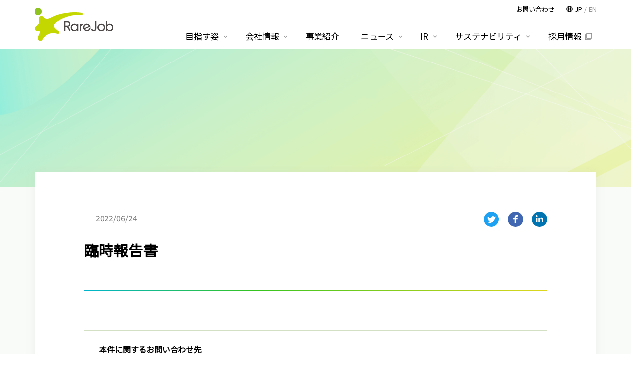

--- FILE ---
content_type: text/html; charset=UTF-8
request_url: https://www.rarejob.co.jp/ir_docs/%E8%87%A8%E6%99%82%E5%A0%B1%E5%91%8A%E6%9B%B8-20/
body_size: 5824
content:
<!DOCTYPE html>
<html>
<head>
	<meta charset="utf-8" />
	<meta name="viewport" content="width=device-width, user-scalable=no, initial-scale=1, minimum-scale=1, maximum-scale=1" />
	<meta name="format-detection" content="telephone=no" />

	<title>臨時報告書 | レアジョブ</title>
	<meta http-equiv="Content-Style-Type" content="text/css" />
	<meta http-equiv="Content-Script-Type" content="text/javascript" />
	<meta http-equiv="imagetoolbar" content="no" />
	<meta name="robots" content="index, follow" />
	<meta name="robots" content="all" />

<link rel="icon" href="https://www.rarejob.co.jp/wp-content/themes/rarejob/images/favicon.ico" type="image/vnd.microsoft.icon">
<link rel='stylesheet' id='material-icons-css'  href='https://fonts.googleapis.com/icon?family=Material+Icons&#038;ver=4.8' type='text/css' media='all' />

<!---
// 英語版

-->
<link rel='dns-prefetch' href='//s.w.org' />
		<script type="text/javascript">
			window._wpemojiSettings = {"baseUrl":"https:\/\/s.w.org\/images\/core\/emoji\/13.0.0\/72x72\/","ext":".png","svgUrl":"https:\/\/s.w.org\/images\/core\/emoji\/13.0.0\/svg\/","svgExt":".svg","source":{"concatemoji":"https:\/\/www.rarejob.co.jp\/wp-includes\/js\/wp-emoji-release.min.js?ver=5.5.17"}};
			!function(e,a,t){var n,r,o,i=a.createElement("canvas"),p=i.getContext&&i.getContext("2d");function s(e,t){var a=String.fromCharCode;p.clearRect(0,0,i.width,i.height),p.fillText(a.apply(this,e),0,0);e=i.toDataURL();return p.clearRect(0,0,i.width,i.height),p.fillText(a.apply(this,t),0,0),e===i.toDataURL()}function c(e){var t=a.createElement("script");t.src=e,t.defer=t.type="text/javascript",a.getElementsByTagName("head")[0].appendChild(t)}for(o=Array("flag","emoji"),t.supports={everything:!0,everythingExceptFlag:!0},r=0;r<o.length;r++)t.supports[o[r]]=function(e){if(!p||!p.fillText)return!1;switch(p.textBaseline="top",p.font="600 32px Arial",e){case"flag":return s([127987,65039,8205,9895,65039],[127987,65039,8203,9895,65039])?!1:!s([55356,56826,55356,56819],[55356,56826,8203,55356,56819])&&!s([55356,57332,56128,56423,56128,56418,56128,56421,56128,56430,56128,56423,56128,56447],[55356,57332,8203,56128,56423,8203,56128,56418,8203,56128,56421,8203,56128,56430,8203,56128,56423,8203,56128,56447]);case"emoji":return!s([55357,56424,8205,55356,57212],[55357,56424,8203,55356,57212])}return!1}(o[r]),t.supports.everything=t.supports.everything&&t.supports[o[r]],"flag"!==o[r]&&(t.supports.everythingExceptFlag=t.supports.everythingExceptFlag&&t.supports[o[r]]);t.supports.everythingExceptFlag=t.supports.everythingExceptFlag&&!t.supports.flag,t.DOMReady=!1,t.readyCallback=function(){t.DOMReady=!0},t.supports.everything||(n=function(){t.readyCallback()},a.addEventListener?(a.addEventListener("DOMContentLoaded",n,!1),e.addEventListener("load",n,!1)):(e.attachEvent("onload",n),a.attachEvent("onreadystatechange",function(){"complete"===a.readyState&&t.readyCallback()})),(n=t.source||{}).concatemoji?c(n.concatemoji):n.wpemoji&&n.twemoji&&(c(n.twemoji),c(n.wpemoji)))}(window,document,window._wpemojiSettings);
		</script>
		<style type="text/css">
img.wp-smiley,
img.emoji {
	display: inline !important;
	border: none !important;
	box-shadow: none !important;
	height: 1em !important;
	width: 1em !important;
	margin: 0 .07em !important;
	vertical-align: -0.1em !important;
	background: none !important;
	padding: 0 !important;
}
</style>
	<link rel='stylesheet' id='util.css-css'  href='https://www.rarejob.co.jp/wp-content/themes/rarejob/css/util.css?1768760577&#038;ver=5.5.17' type='text/css' media='all' />
<link rel='stylesheet' id='style.css-css'  href='https://www.rarejob.co.jp/wp-content/themes/rarejob/css/style.css?1768760577&#038;ver=5.5.17' type='text/css' media='all' />
<link rel='stylesheet' id='sp.css-css'  href='https://www.rarejob.co.jp/wp-content/themes/rarejob/css/sp.css?1768760577&#038;ver=5.5.17' type='text/css' media='screen and (max-width: 767px)' />
<link rel='stylesheet' id='pc.css-css'  href='https://www.rarejob.co.jp/wp-content/themes/rarejob/css/pc.css?1768760577&#038;ver=5.5.17' type='text/css' media='screen and (min-width: 768px)' />
<link rel='stylesheet' id='header-footer.css-css'  href='https://www.rarejob.co.jp/wp-content/themes/rarejob/css/header-footer.css?1768760577&#038;ver=5.5.17' type='text/css' media='all' />
<link rel='stylesheet' id='header-footer-sp.css-css'  href='https://www.rarejob.co.jp/wp-content/themes/rarejob/css/header-footer-sp.css?1768760577&#038;ver=5.5.17' type='text/css' media='screen and (max-width: 999px)' />
<link rel='stylesheet' id='header-footer-pc.css-css'  href='https://www.rarejob.co.jp/wp-content/themes/rarejob/css/header-footer-pc.css?1768760577&#038;ver=5.5.17' type='text/css' media='screen and (min-width: 1000px)' />
<link rel='stylesheet' id='style-page.css-css'  href='https://www.rarejob.co.jp/wp-content/themes/rarejob/css/style-page.css?1768760577&#038;ver=5.5.17' type='text/css' media='all' />
<link rel='stylesheet' id='sp-page.css-css'  href='https://www.rarejob.co.jp/wp-content/themes/rarejob/css/sp-page.css?1768760577&#038;ver=5.5.17' type='text/css' media='screen and (max-width: 767px)' />
<link rel='stylesheet' id='pc-page.css-css'  href='https://www.rarejob.co.jp/wp-content/themes/rarejob/css/pc-page.css?1768760577&#038;ver=5.5.17' type='text/css' media='screen and (min-width: 768px)' />
<link rel='stylesheet' id='tab-page.css-css'  href='https://www.rarejob.co.jp/wp-content/themes/rarejob/css/tab-page.css?1768760577&#038;ver=5.5.17' type='text/css' media='screen and (min-width: 768px) and (max-width: 1024px)' />
<link rel='stylesheet' id='wp-block-library-css'  href='https://www.rarejob.co.jp/wp-includes/css/dist/block-library/style.min.css?ver=5.5.17' type='text/css' media='all' />
<script type='text/javascript' src='https://www.rarejob.co.jp/wp-includes/js/jquery/jquery.js?ver=1.12.4-wp' id='jquery-core-js'></script>
<script type='text/javascript' src='https://www.rarejob.co.jp/wp-content/themes/rarejob/js/common.js?1768760577&#038;ver=5.5.17' id='common.js-js'></script>
<script type='text/javascript' src='https://www.rarejob.co.jp/wp-content/themes/rarejob/js/fixed.js?1768760577&#038;ver=5.5.17' id='fixed.js-js'></script>
<script type='text/javascript' src='https://www.rarejob.co.jp/wp-content/themes/rarejob/js/scroll2top.js?1768760577&#038;ver=5.5.17' id='scroll2top.js-js'></script>
<script type='text/javascript' src='https://www.rarejob.co.jp/wp-content/themes/rarejob/js/lazyload.min.js?1768760577&#038;ver=5.5.17' id='lazyload.min.js-js'></script>
<link rel="https://api.w.org/" href="https://www.rarejob.co.jp/wp-json/" /><link rel="EditURI" type="application/rsd+xml" title="RSD" href="https://www.rarejob.co.jp/xmlrpc.php?rsd" />
<link rel="wlwmanifest" type="application/wlwmanifest+xml" href="https://www.rarejob.co.jp/wp-includes/wlwmanifest.xml" /> 
<link rel='prev' title='内部統制報告書－第15期(2021年4月1日－2022年3月31日)' href='https://www.rarejob.co.jp/ir_docs/%e5%86%85%e9%83%a8%e7%b5%b1%e5%88%b6%e5%a0%b1%e5%91%8a%e6%9b%b8%ef%bc%8d%e7%ac%ac15%e6%9c%9f%e4%bb%a4%e5%92%8c3%e5%b9%b44%e6%9c%881%e6%97%a5%ef%bc%8d%e4%bb%a4%e5%92%8c4%e5%b9%b43%e6%9c%8831%e6%97%a5/' />
<link rel='next' title='その他の関係会社の異動に関するお知らせ' href='https://www.rarejob.co.jp/ir_docs/%e3%81%9d%e3%81%ae%e4%bb%96%e3%81%ae%e9%96%a2%e4%bf%82%e4%bc%9a%e7%a4%be%e3%81%ae%e7%95%b0%e5%8b%95%e3%81%ab%e9%96%a2%e3%81%99%e3%82%8b%e3%81%8a%e7%9f%a5%e3%82%89%e3%81%9b/' />
<meta name="generator" content="WordPress 5.5.17" />
<link rel='shortlink' href='https://www.rarejob.co.jp/?p=16610' />
<link rel="alternate" type="application/json+oembed" href="https://www.rarejob.co.jp/wp-json/oembed/1.0/embed?url=https%3A%2F%2Fwww.rarejob.co.jp%2Fir_docs%2F%25e8%2587%25a8%25e6%2599%2582%25e5%25a0%25b1%25e5%2591%258a%25e6%259b%25b8-20%2F" />
<link rel="alternate" type="text/xml+oembed" href="https://www.rarejob.co.jp/wp-json/oembed/1.0/embed?url=https%3A%2F%2Fwww.rarejob.co.jp%2Fir_docs%2F%25e8%2587%25a8%25e6%2599%2582%25e5%25a0%25b1%25e5%2591%258a%25e6%259b%25b8-20%2F&#038;format=xml" />
	<!-- swipe -->
	<link rel="stylesheet" href="https://unpkg.com/swiper/swiper-bundle.min.css">
	<script src="https://unpkg.com/swiper/swiper-bundle.min.js"></script>

	<script>
		(function(i,s,o,g,r,a,m){i['GoogleAnalyticsObject']=r;i[r]=i[r]||function(){
		(i[r].q=i[r].q||[]).push(arguments)},i[r].l=1*new Date();a=s.createElement(o),
		m=s.getElementsByTagName(o)[0];a.async=1;a.src=g;m.parentNode.insertBefore(a,m)
		})(window,document,'script','//www.google-analytics.com/analytics.js','ga');

		ga('create', 'UA-66489565-1', 'auto');
		ga('send', 'pageview');
	</script>

    <!-- Google Tag Manager -->
    <script>(function(w,d,s,l,i){w[l]=w[l]||[];w[l].push({'gtm.start':
	new Date().getTime(),event:'gtm.js'});var f=d.getElementsByTagName(s)[0],
	j=d.createElement(s),dl=l!='dataLayer'?'&l='+l:'';j.async=true;j.src=
	'https://www.googletagmanager.com/gtm.js?id='+i+dl;f.parentNode.insertBefore(j,f);
	})(window,document,'script','dataLayer','GTM-N6R74LC');</script>
	<!-- End Google Tag Manager -->
</head>
<body class="ir_docs-template-default single single-ir_docs postid-16610">
	<!-- Google Tag Manager (noscript) -->
	<noscript><iframe src="https://www.googletagmanager.com/ns.html?id=GTM-N6R74LC"
	height="0" width="0" style="display:none;visibility:hidden"></iframe></noscript>
	<!-- End Google Tag Manager (noscript) -->

<div id="viewport">

<header id="header">
	<div class="inner cl reset-list">
		<h1><a href="https://www.rarejob.co.jp/" class="op">
			<img src="https://www.rarejob.co.jp/wp-content/themes/rarejob/images/header-logo.svg" alt="RareJob" />
		</a></h1>

		<nav class="menu reset-list">
			<ul class="cl">
				<li class="has-sub"><a href="https://www.rarejob.co.jp/vision/philosophy">目指す姿</a>
					<div class="sub sub-vision"><ul><li><a href="https://www.rarejob.co.jp/vision/philosophy">Group Purpose/Vision</a></li><li><a href="https://www.rarejob.co.jp/vision/identity">社名の由来</a></li><li><a href="https://www.rarejob.co.jp/vision/rarejobway">RareJob Way</a></li><li><a href="https://www.rarejob.co.jp/vision/team">グローバルなグループ体制</a></li><li><a href="https://www.rarejob.co.jp/challenge">Challenge</a></li></ul></div>
				</li>
				<li class="has-sub"><a href="https://www.rarejob.co.jp/company/overview">会社情報</a>
					<div class="sub sub-company"><ul><li><a href="https://www.rarejob.co.jp/company/overview">会社情報・アクセス</a></li><li><a href="https://www.rarejob.co.jp/company/message">代表メッセージ</a></li><li><a href="https://www.rarejob.co.jp/company/officer">役員紹介</a></li><li><a href="https://www.rarejob.co.jp/company/history">沿革</a></li><li><a href="https://www.rarejob.co.jp/company/invoice">インボイス制度導入</a></li></ul></div>
				</li>
				<li><a href="https://www.rarejob.co.jp/service">事業紹介</a></li>
				<li class="has-sub"><a href="https://www.rarejob.co.jp/news/press">ニュース</a>
					<div class="sub sub-news"><ul>
						<li><a href="https://www.rarejob.co.jp/news/press">プレスリリース</a></li>
						<li><a href="https://www.rarejob.co.jp/news/information">お知らせ</a></li>
						<li><a href="https://www.rarejob.co.jp/news/media">メディア掲載</a></li>
						<li><a href="https://www.rarejob.co.jp/news/event">イベント</a></li>
					</ul></div>
				</li>
				<li class="has-sub"><a href="https://www.rarejob.co.jp/ir">IR</a>
					<div class="sub sub-ir"><ul><li class="header-footer-sp-visible"><a href="https://www.rarejob.co.jp/ir">IRトップ</a></li><li><a href="https://www.rarejob.co.jp/vision/philosophy">経営方針</a></li><li><a href="https://www.rarejob.co.jp/ir/message">株主・投資家のみなさまへ</a></li><li><a href="https://www.rarejob.co.jp/service">サービス一覧</a></li><li><a href="https://www.rarejob.co.jp/ir/news">IRニュース</a></li><li><a href="https://www.rarejob.co.jp/ir/summary">財務情報</a></li><li><a href="https://www.rarejob.co.jp/ir/library">IRライブラリ</a></li><li><a href="https://www.rarejob.co.jp/ir/stocks">株式情報</a></li><li><a href="https://www.rarejob.co.jp/ir/ircalendar">IRカレンダー</a></li><li><a href="https://www.rarejob.co.jp/ir/faq">よくあるご質問</a></li><li><a href="https://www.rarejob.co.jp/ir/benefit">株主優待制度について</a></li><li><a href="https://www.rarejob.co.jp/ir/policy">IRポリシー</a></li></ul></div>
				</li>
				<li class="has-sub"><a href="https://www.rarejob.co.jp/sustainability/esg">サステナビリティ</a>
				    <div class="sub sub-sustainability"><ul>
						<li><a href="https://www.rarejob.co.jp/sustainability/esg">ESG/SDGsの取り組み</a></li>
						<li><a href="https://www.rarejob.co.jp/sustainability/database">ESGデータベース</a></li>
						<li class="longTtl"><a href="https://www.rarejob.co.jp/sustainability/policy">サステナビリティに関するポリシー</a></li>
					</ul></div>
				</li>
				<li class="open-window recruit"><a href="https://appeal.rarejob.co.jp/recruit/" target="_blank">採用情報</a></li>

			</ul>
			<div class="contact"><a href="https://www.rarejob.co.jp/inquiry">お問い合わせ</a></div>
			<div class="lang"><ul>
				<li><span title="日本語">JP</span></li>
				<li><a href="/en/ir_docs/%E8%87%A8%E6%99%82%E5%A0%B1%E5%91%8A%E6%9B%B8-20" title="English">EN</a></li>
			</ul></div>
		</nav>
	</div>
</header>
<div class="page-header">
	<h1 class="inner">
				<span></span>
	</h1>
</div>
<!--
	<div class="page-header"><div class="inner">
		<div class="en">Press Release</div>
		<h2>プレスリリース</h2>
	</div></div>
-->
	<div id="wrap">
		<div id="contents" class="cl">
			<div id="main">
				<!-- メインコンテンツここから ================================================================ -->
				
				
<div class="post-news-sns reset-list">
	<ul>
		<li><a href="https://twitter.com/intent/tweet?text=%E8%87%A8%E6%99%82%E5%A0%B1%E5%91%8A%E6%9B%B8%0Ahttps%3A%2F%2Fwww.rarejob.co.jp%2Fir_docs%2F%25E8%2587%25A8%25E6%2599%2582%25E5%25A0%25B1%25E5%2591%258A%25E6%259B%25B8-20%2F" target="_blank"><img src="https://www.rarejob.co.jp/wp-content/themes/rarejob/images/icon-sns-twitter-colored.svg" alt="Twitter" /></a></li>
		<li><a href="https://www.facebook.com/sharer/sharer.php?u=https%3A%2F%2Fwww.rarejob.co.jp%2Fir_docs%2F%25E8%2587%25A8%25E6%2599%2582%25E5%25A0%25B1%25E5%2591%258A%25E6%259B%25B8-20%2F" target="_blank"><img src="https://www.rarejob.co.jp/wp-content/themes/rarejob/images/icon-sns-facebook-colored.svg" alt="Facebook" /></a></li>
		<li><a href="http://www.linkedin.com/shareArticle?mini=true&url=https%3A%2F%2Fwww.rarejob.co.jp%2Fir_docs%2F%25E8%2587%25A8%25E6%2599%2582%25E5%25A0%25B1%25E5%2591%258A%25E6%259B%25B8-20%2F" target="_blank"><img src="https://www.rarejob.co.jp/wp-content/themes/rarejob/images/icon-sns-linkedin-colored.svg" alt="Linked In" /></a></li>
	</ul>
</div>
<div class="post-news-cat">
		<div class="date">2022/06/24</div>
</div>
				<div class="post-news-head">
					<h3>臨時報告書</h3>
					<div class="note"></div>
				</div>

				<div class="post-news-contents entry cl">
										<div class="box"><h5 class="mt00 mb20 fz14-sp">本件に関するお問い合わせ先</h5><p>株式会社レアジョブ　広報<br />
メール：press@rarejob.co.jp</p></div>				</div>

				<!-- メインコンテンツここまで ================================================================ -->
			</div>
		</div>
	</div>
<!--
	<div class="breadcrumb cl">
		<span typeof="v:Breadcrumb"><a href="#" class="home">ホーム</a></span> &gt;
		<span typeof="v:Breadcrumb"><a href="#" class="taxonomy category">プレスリリース</a></span> &gt;
		<span typeof="v:Breadcrumb"><span property="v:title">ページ</span></span>
	</div>
-->

		<div class="breadcrumb cl"><div class="inner"><span typeof="v:Breadcrumb"><a href="https://www.rarejob.co.jp/" class="home">ホーム</a></span> &gt; <span typeof="v:Breadcrumb"><span property="v:title">臨時報告書</span></span></div></div>
<footer id="footer"><div class="inner cl reset-list">
	
<nav class="footer-nav-sns">
	<ul>
		<li><a href="https://twitter.com/rarejob_jp" target="_blank"><img src="https://www.rarejob.co.jp/wp-content/themes/rarejob/images/icon-sns-x.svg" alt="x" /></a></li>
		<li><a href="https://www.facebook.com/RareJob.jp" target="_blank"><img src="https://www.rarejob.co.jp/wp-content/themes/rarejob/images/icon-sns-facebook.svg" alt="Facebook" /></a></li>
		<li><a href="https://www.instagram.com/rarejob_jp/" target="_blank"><img src="https://www.rarejob.co.jp/wp-content/themes/rarejob/images/icon-sns-instagram.svg" alt="Instagram" /></a></li>
	</ul>
</nav>
	<div class="footer-nav-tree-sp"></div>

	<nav class="footer-nav-tree">
		<ul>
			<li class="has-sub"><a href="https://www.rarejob.co.jp/vision/philosophy">目指す姿</a>
				<div class="sub"><ul><li><a href="https://www.rarejob.co.jp/vision/philosophy">Group Purpose/Vision</a></li><li><a href="https://www.rarejob.co.jp/vision/identity">社名の由来</a></li><li><a href="https://www.rarejob.co.jp/vision/rarejobway">RareJob Way</a></li><li><a href="https://www.rarejob.co.jp/vision/team">グローバルなグループ体制</a></li><li><a href="https://www.rarejob.co.jp/challenge">Challenge</a></li></ul></div>
			</li>
			<li class="has-sub"><a href="https://www.rarejob.co.jp/company/overview">会社情報</a>
				<div class="sub sub-company"><ul><li><a href="https://www.rarejob.co.jp/company/overview">会社情報・アクセス</a></li><li><a href="https://www.rarejob.co.jp/company/message">代表メッセージ</a></li><li><a href="https://www.rarejob.co.jp/company/officer">役員紹介</a></li><li><a href="https://www.rarejob.co.jp/company/history">沿革</a></li><li><a href="https://www.rarejob.co.jp/company/invoice">インボイス制度導入</a></li></ul></div>
			</li>

			<li><a href="https://www.rarejob.co.jp/service">事業紹介</a></li>

			<li class="has-sub"><a href="https://www.rarejob.co.jp/news/press">ニュース</a>
				<div class="sub sub-news"><ul>
					<li><a href="https://www.rarejob.co.jp/news/press">プレスリリース</a></li>
					<li><a href="https://www.rarejob.co.jp/news/information">お知らせ</a></li>
					<li><a href="https://www.rarejob.co.jp/news/media">メディア掲載</a></li>
					<li><a href="https://www.rarejob.co.jp/news/event">イベント</a></li>
				</ul></div>
			</li>

			<li class="has-sub header-footer-sp-hidden"><a href="https://www.rarejob.co.jp/ir">IR</a>
				<div class="sub sub-ir"><ul><li><a href="https://www.rarejob.co.jp/vision/philosophy">経営方針</a></li><li><a href="https://www.rarejob.co.jp/ir/message">株主・投資家のみなさまへ</a></li><li><a href="https://www.rarejob.co.jp/service">サービス一覧</a></li><li><a href="https://www.rarejob.co.jp/ir/news">IRニュース</a></li><li><a href="https://www.rarejob.co.jp/ir/summary">財務情報</a></li><li><a href="https://www.rarejob.co.jp/ir/library">IRライブラリ</a></li><li><a href="https://www.rarejob.co.jp/ir/stocks">株式情報</a></li></ul></div>
			</li>
			<li class="has-sub header-footer-sp-visible"><a href="https://www.rarejob.co.jp/ir">IR</a>
				<div class="sub sub-ir"><ul><li><a href="https://www.rarejob.co.jp/ir">IRトップ</a></li><li><a href="https://www.rarejob.co.jp/vision/philosophy">経営方針</a></li><li><a href="https://www.rarejob.co.jp/ir/message">株主・投資家のみなさまへ</a></li><li><a href="https://www.rarejob.co.jp/service">サービス一覧</a></li><li><a href="https://www.rarejob.co.jp/ir/news">IRニュース</a></li><li><a href="https://www.rarejob.co.jp/ir/summary">財務情報</a></li><li><a href="https://www.rarejob.co.jp/ir/library">IRライブラリ</a></li><li><a href="https://www.rarejob.co.jp/ir/stocks">株式情報</a></li></ul></div>
			</li>

			<li class="has-sub"><a href="https://www.rarejob.co.jp/sustainability/esg">サステナビリティ</a>
				<div class="sub sub-sustainability">
					<ul>
						<li><a href="https://www.rarejob.co.jp/sustainability/esg">ESG/SDGsの取り組み</a></li>
						<li><a href="https://www.rarejob.co.jp/sustainability/database">ESGデータベース</a></li>
						<li><a href="https://www.rarejob.co.jp/sustainability/policy">サステナビリティ<br>に関するポリシー</a></li>
					</ul>
				</div>
			</li>
			<li>
				<ul class="large">
					<li><a href="https://appeal.rarejob.co.jp/recruit/" target="_blank" class="open-window">採用情報</a></li>
					<li><a href="https://www.rarejob.co.jp/inquiry">お問い合わせ</a></li><li><a href="https://www.rarejob.co.jp/sitemap">サイトマップ</a></li>				</ul>
			</li>
		</ul>
	</nav>
	<nav class="footer-nav-foot"><ul><li><a href="https://www.rarejob.co.jp/security">情報セキュリティ方針</a></li><li><a href="https://www.rarejob.co.jp/privacy">個人情報保護宣言</a></li><li><a href="https://www.rarejob.co.jp/sitepolicy">サイトポリシー</a></li><li><a href="https://www.rarejob.co.jp/disclaimer">免責事項</a></li><li><a href="https://www.rarejob.co.jp/customer_harassment">カスタマーハラスメントに関する基本方針</a></li></ul></nav>

	<div class="copyright">&copy; 2007 RareJob, Inc.</div>


	<div class="pagetop">
		<a href="#" class="op"><i class="material-icons">keyboard_arrow_up</i></a>
	</div>
</div></footer>
</div>


<script type='text/javascript' src='https://www.rarejob.co.jp/wp-includes/js/wp-embed.min.js?ver=5.5.17' id='wp-embed-js'></script>
</body>
</html>


--- FILE ---
content_type: text/css
request_url: https://www.rarejob.co.jp/wp-content/themes/rarejob/css/util.css?1768760577&ver=5.5.17
body_size: 9644
content:
@charset "utf-8";
/*
Theme Name: RareJob
Theme URI:
Description: RareJob
Version: 1.0
Author: monokus.jp

*/
/*
.mt*[-pc,-sp]
.mb*[-pc,-sp]
.ml*[-pc,-sp]
.mr*[-pc,-sp]

.pt*[-pc,-sp]
.pb*[-pc,-sp]
.pl*[-pc,-sp]
.pr*[-pc,-sp]

.fz*[-pc,-sp]
.lh*[-pc,-sp]
.lc*[-pc,-sp]

HTMLが複雑になるため、多用しないこと。
*/
/* ------------------------------ *
 * device-type: COMMON
 * ------------------------------ */
/* margin-top ------------------- */
.mt-30 {margin-top: -30px !important;}
.mt-25 {margin-top: -25px !important;}
.mt-20 {margin-top: -20px !important;}
.mt-15 {margin-top: -15px !important;}
.mt-10 {margin-top: -10px !important;}
.mt-09 {margin-top: -9px !important;}
.mt-08 {margin-top: -8px !important;}
.mt-07 {margin-top: -7px !important;}
.mt-06 {margin-top: -6px !important;}
.mt-05 {margin-top: -5px !important;}
.mt-04 {margin-top: -4px !important;}
.mt-03 {margin-top: -3px !important;}
.mt-02 {margin-top: -2px !important;}
.mt-01 {margin-top: -1px !important;}
.mt00 {margin-top: 0 !important;}
.mt01 {margin-top: 1px !important;}
.mt02 {margin-top: 2px !important;}
.mt03 {margin-top: 3px !important;}
.mt04 {margin-top: 4px !important;}
.mt05 {margin-top: 5px !important;}
.mt06 {margin-top: 6px !important;}
.mt07 {margin-top: 7px !important;}
.mt08 {margin-top: 8px !important;}
.mt09 {margin-top: 9px !important;}
.mt10 {margin-top: 10px !important;}
.mt11 {margin-top: 11px !important;}
.mt12 {margin-top: 12px !important;}
.mt13 {margin-top: 13px !important;}
.mt14 {margin-top: 14px !important;}
.mt15 {margin-top: 15px !important;}
.mt16 {margin-top: 16px !important;}
.mt17 {margin-top: 17px !important;}
.mt18 {margin-top: 18px !important;}
.mt19 {margin-top: 19px !important;}
.mt20 {margin-top: 20px !important;}
.mt21 {margin-top: 21px !important;}
.mt22 {margin-top: 22px !important;}
.mt23 {margin-top: 23px !important;}
.mt24 {margin-top: 24px !important;}
.mt25 {margin-top: 25px !important;}
.mt26 {margin-top: 26px !important;}
.mt27 {margin-top: 27px !important;}
.mt28 {margin-top: 28px !important;}
.mt29 {margin-top: 29px !important;}
.mt30 {margin-top: 30px !important;}
.mt40 {margin-top: 40px !important;}
.mt45 {margin-top: 45px !important;}
.mt50 {margin-top: 50px !important;}
.mt55 {margin-top: 55px !important;}
.mt60 {margin-top: 60px !important;}
.mt70 {margin-top: 70px !important;}
.mt80 {margin-top: 80px !important;}
.mt90 {margin-top: 90px !important;}
.mt100 {margin-top: 100px !important;}

/* margin-bottom ------------------- */
.mb-30 {margin-bottom: -30px !important;}
.mb-25 {margin-bottom: -25px !important;}
.mb-20 {margin-bottom: -20px !important;}
.mb-15 {margin-bottom: -15px !important;}
.mb-10 {margin-bottom: -10px !important;}
.mb-09 {margin-bottom: -9px !important;}
.mb-08 {margin-bottom: -8px !important;}
.mb-07 {margin-bottom: -7px !important;}
.mb-06 {margin-bottom: -6px !important;}
.mb-05 {margin-bottom: -5px !important;}
.mb-04 {margin-bottom: -4px !important;}
.mb-03 {margin-bottom: -3px !important;}
.mb-02 {margin-bottom: -2px !important;}
.mb-01 {margin-bottom: -1px !important;}
.mb00 {margin-bottom: 0 !important;}
.mb01 {margin-bottom: 1px !important;}
.mb02 {margin-bottom: 2px !important;}
.mb03 {margin-bottom: 3px !important;}
.mb04 {margin-bottom: 4px !important;}
.mb05 {margin-bottom: 5px !important;}
.mb06 {margin-bottom: 6px !important;}
.mb07 {margin-bottom: 7px !important;}
.mb08 {margin-bottom: 8px !important;}
.mb09 {margin-bottom: 9px !important;}
.mb10 {margin-bottom: 10px !important;}
.mb11 {margin-bottom: 11px !important;}
.mb12 {margin-bottom: 12px !important;}
.mb13 {margin-bottom: 13px !important;}
.mb14 {margin-bottom: 14px !important;}
.mb15 {margin-bottom: 15px !important;}
.mb16 {margin-bottom: 16px !important;}
.mb17 {margin-bottom: 17px !important;}
.mb18 {margin-bottom: 18px !important;}
.mb19 {margin-bottom: 19px !important;}
.mb20 {margin-bottom: 20px !important;}
.mb21 {margin-bottom: 21px !important;}
.mb22 {margin-bottom: 22px !important;}
.mb23 {margin-bottom: 23px !important;}
.mb24 {margin-bottom: 24px !important;}
.mb25 {margin-bottom: 25px !important;}
.mb26 {margin-bottom: 26px !important;}
.mb27 {margin-bottom: 27px !important;}
.mb28 {margin-bottom: 28px !important;}
.mb29 {margin-bottom: 29px !important;}
.mb30 {margin-bottom: 30px !important;}
.mb40 {margin-bottom: 40px !important;}
.mb45 {margin-bottom: 45px !important;}
.mb50 {margin-bottom: 50px !important;}
.mb55 {margin-bottom: 55px !important;}
.mb60 {margin-bottom: 60px !important;}
.mb70 {margin-bottom: 70px !important;}
.mb80 {margin-bottom: 80px !important;}
.mb90 {margin-bottom: 90px !important;}
.mb100 {margin-bottom: 100px !important;}

/* margin-left ------------------- */
.ml-30 {margin-left: -30px !important;}
.ml-25 {margin-left: -25px !important;}
.ml-20 {margin-left: -20px !important;}
.ml-15 {margin-left: -15px !important;}
.ml-10 {margin-left: -10px !important;}
.ml-09 {margin-left: -9px !important;}
.ml-08 {margin-left: -8px !important;}
.ml-07 {margin-left: -7px !important;}
.ml-06 {margin-left: -6px !important;}
.ml-05 {margin-left: -5px !important;}
.ml-04 {margin-left: -4px !important;}
.ml-03 {margin-left: -3px !important;}
.ml-02 {margin-left: -2px !important;}
.ml-01 {margin-left: -1px !important;}
.ml00 {margin-left: 0 !important;}
.ml01 {margin-left: 1px !important;}
.ml02 {margin-left: 2px !important;}
.ml03 {margin-left: 3px !important;}
.ml04 {margin-left: 4px !important;}
.ml05 {margin-left: 5px !important;}
.ml06 {margin-left: 6px !important;}
.ml07 {margin-left: 7px !important;}
.ml08 {margin-left: 8px !important;}
.ml09 {margin-left: 9px !important;}
.ml10 {margin-left: 10px !important;}
.ml10 {margin-left: 10px !important;}
.ml15 {margin-left: 15px !important;}
.ml20 {margin-left: 20px !important;}
.ml25 {margin-left: 25px !important;}
.ml30 {margin-left: 30px !important;}
.ml40 {margin-left: 40px !important;}
.ml50 {margin-left: 50px !important;}

/* margin-right ------------------- */
.mr-30 {margin-right: -30px !important;}
.mr-25 {margin-right: -25px !important;}
.mr-20 {margin-right: -20px !important;}
.mr-15 {margin-right: -15px !important;}
.mr-10 {margin-right: -10px !important;}
.mr-09 {margin-right: -9px !important;}
.mr-08 {margin-right: -8px !important;}
.mr-07 {margin-right: -7px !important;}
.mr-06 {margin-right: -6px !important;}
.mr-05 {margin-right: -5px !important;}
.mr-04 {margin-right: -4px !important;}
.mr-03 {margin-right: -3px !important;}
.mr-02 {margin-right: -2px !important;}
.mr-01 {margin-right: -1px !important;}
.mr00 {margin-right: 0 !important;}
.mr01 {margin-right: 1px !important;}
.mr02 {margin-right: 2px !important;}
.mr03 {margin-right: 3px !important;}
.mr04 {margin-right: 4px !important;}
.mr05 {margin-right: 5px !important;}
.mr06 {margin-right: 6px !important;}
.mr07 {margin-right: 7px !important;}
.mr08 {margin-right: 8px !important;}
.mr09 {margin-right: 9px !important;}
.mr10 {margin-right: 10px !important;}
.mr10 {margin-right: 10px !important;}
.mr15 {margin-right: 15px !important;}
.mr20 {margin-right: 20px !important;}
.mr25 {margin-right: 25px !important;}
.mr30 {margin-right: 30px !important;}
.mr40 {margin-right: 40px !important;}
.mr50 {margin-right: 50px !important;}

/* padding-top ------------------- */
.pt-30 {padding-top: -30px !important;}
.pt-25 {padding-top: -25px !important;}
.pt-20 {padding-top: -20px !important;}
.pt-15 {padding-top: -15px !important;}
.pt-10 {padding-top: -10px !important;}
.pt-09 {padding-top: -9px !important;}
.pt-08 {padding-top: -8px !important;}
.pt-07 {padding-top: -7px !important;}
.pt-06 {padding-top: -6px !important;}
.pt-05 {padding-top: -5px !important;}
.pt-04 {padding-top: -4px !important;}
.pt-03 {padding-top: -3px !important;}
.pt-02 {padding-top: -2px !important;}
.pt-01 {padding-top: -1px !important;}
.pt00 {padding-top: 0 !important;}
.pt01 {padding-top: 1px !important;}
.pt02 {padding-top: 2px !important;}
.pt03 {padding-top: 3px !important;}
.pt04 {padding-top: 4px !important;}
.pt05 {padding-top: 5px !important;}
.pt06 {padding-top: 6px !important;}
.pt07 {padding-top: 7px !important;}
.pt08 {padding-top: 8px !important;}
.pt09 {padding-top: 9px !important;}
.pt10 {padding-top: 10px !important;}
.pt11 {padding-top: 11px !important;}
.pt12 {padding-top: 12px !important;}
.pt13 {padding-top: 13px !important;}
.pt14 {padding-top: 14px !important;}
.pt15 {padding-top: 15px !important;}
.pt16 {padding-top: 16px !important;}
.pt17 {padding-top: 17px !important;}
.pt18 {padding-top: 18px !important;}
.pt19 {padding-top: 19px !important;}
.pt20 {padding-top: 20px !important;}
.pt21 {padding-top: 21px !important;}
.pt22 {padding-top: 22px !important;}
.pt23 {padding-top: 23px !important;}
.pt24 {padding-top: 24px !important;}
.pt25 {padding-top: 25px !important;}
.pt26 {padding-top: 26px !important;}
.pt27 {padding-top: 27px !important;}
.pt28 {padding-top: 28px !important;}
.pt29 {padding-top: 29px !important;}
.pt30 {padding-top: 30px !important;}
.pt40 {padding-top: 40px !important;}
.pt45 {padding-top: 45px !important;}
.pt50 {padding-top: 50px !important;}
.pt55 {padding-top: 55px !important;}
.pt60 {padding-top: 60px !important;}
.pt70 {padding-top: 70px !important;}
.pt80 {padding-top: 80px !important;}
.pt90 {padding-top: 90px !important;}
.pt100 {padding-top: 100px !important;}

/* padding-bottom ------------------- */
.pb-30 {padding-bottom: -30px !important;}
.pb-25 {padding-bottom: -25px !important;}
.pb-20 {padding-bottom: -20px !important;}
.pb-15 {padding-bottom: -15px !important;}
.pb-10 {padding-bottom: -10px !important;}
.pb-09 {padding-bottom: -9px !important;}
.pb-08 {padding-bottom: -8px !important;}
.pb-07 {padding-bottom: -7px !important;}
.pb-06 {padding-bottom: -6px !important;}
.pb-05 {padding-bottom: -5px !important;}
.pb-04 {padding-bottom: -4px !important;}
.pb-03 {padding-bottom: -3px !important;}
.pb-02 {padding-bottom: -2px !important;}
.pb-01 {padding-bottom: -1px !important;}
.pb00 {padding-bottom: 0 !important;}
.pb01 {padding-bottom: 1px !important;}
.pb02 {padding-bottom: 2px !important;}
.pb03 {padding-bottom: 3px !important;}
.pb04 {padding-bottom: 4px !important;}
.pb05 {padding-bottom: 5px !important;}
.pb06 {padding-bottom: 6px !important;}
.pb07 {padding-bottom: 7px !important;}
.pb08 {padding-bottom: 8px !important;}
.pb09 {padding-bottom: 9px !important;}
.pb10 {padding-bottom: 10px !important;}
.pb11 {padding-bottom: 11px !important;}
.pb12 {padding-bottom: 12px !important;}
.pb13 {padding-bottom: 13px !important;}
.pb14 {padding-bottom: 14px !important;}
.pb15 {padding-bottom: 15px !important;}
.pb16 {padding-bottom: 16px !important;}
.pb17 {padding-bottom: 17px !important;}
.pb18 {padding-bottom: 18px !important;}
.pb19 {padding-bottom: 19px !important;}
.pb20 {padding-bottom: 20px !important;}
.pb21 {padding-bottom: 21px !important;}
.pb22 {padding-bottom: 22px !important;}
.pb23 {padding-bottom: 23px !important;}
.pb24 {padding-bottom: 24px !important;}
.pb25 {padding-bottom: 25px !important;}
.pb26 {padding-bottom: 26px !important;}
.pb27 {padding-bottom: 27px !important;}
.pb28 {padding-bottom: 28px !important;}
.pb29 {padding-bottom: 29px !important;}
.pb30 {padding-bottom: 30px !important;}
.pb40 {padding-bottom: 40px !important;}
.pb45 {padding-bottom: 45px !important;}
.pb50 {padding-bottom: 50px !important;}
.pb55 {padding-bottom: 55px !important;}
.pb60 {padding-bottom: 60px !important;}
.pb70 {padding-bottom: 70px !important;}
.pb80 {padding-bottom: 80px !important;}
.pb90 {padding-bottom: 90px !important;}
.pb100 {padding-bottom: 100px !important;}

/* padding-left ------------------- */
.pl-30 {padding-left: -30px !important;}
.pl-25 {padding-left: -25px !important;}
.pl-20 {padding-left: -20px !important;}
.pl-15 {padding-left: -15px !important;}
.pl-10 {padding-left: -10px !important;}
.pl-09 {padding-left: -9px !important;}
.pl-08 {padding-left: -8px !important;}
.pl-07 {padding-left: -7px !important;}
.pl-06 {padding-left: -6px !important;}
.pl-05 {padding-left: -5px !important;}
.pl-04 {padding-left: -4px !important;}
.pl-03 {padding-left: -3px !important;}
.pl-02 {padding-left: -2px !important;}
.pl-01 {padding-left: -1px !important;}
.pl00 {padding-left: 0 !important;}
.pl01 {padding-left: 1px !important;}
.pl02 {padding-left: 2px !important;}
.pl03 {padding-left: 3px !important;}
.pl04 {padding-left: 4px !important;}
.pl05 {padding-left: 5px !important;}
.pl06 {padding-left: 6px !important;}
.pl07 {padding-left: 7px !important;}
.pl08 {padding-left: 8px !important;}
.pl09 {padding-left: 9px !important;}
.pl10 {padding-left: 10px !important;}
.pl10 {padding-left: 10px !important;}
.pl15 {padding-left: 15px !important;}
.pl20 {padding-left: 20px !important;}
.pl25 {padding-left: 25px !important;}
.pl30 {padding-left: 30px !important;}
.pl40 {padding-left: 40px !important;}
.pl50 {padding-left: 50px !important;}

/* padding-right ------------------- */
.pr-30 {padding-right: -30px !important;}
.pr-25 {padding-right: -25px !important;}
.pr-20 {padding-right: -20px !important;}
.pr-15 {padding-right: -15px !important;}
.pr-10 {padding-right: -10px !important;}
.pr-09 {padding-right: -9px !important;}
.pr-08 {padding-right: -8px !important;}
.pr-07 {padding-right: -7px !important;}
.pr-06 {padding-right: -6px !important;}
.pr-05 {padding-right: -5px !important;}
.pr-04 {padding-right: -4px !important;}
.pr-03 {padding-right: -3px !important;}
.pr-02 {padding-right: -2px !important;}
.pr-01 {padding-right: -1px !important;}
.pr00 {padding-right: 0 !important;}
.pr01 {padding-right: 1px !important;}
.pr02 {padding-right: 2px !important;}
.pr03 {padding-right: 3px !important;}
.pr04 {padding-right: 4px !important;}
.pr05 {padding-right: 5px !important;}
.pr06 {padding-right: 6px !important;}
.pr07 {padding-right: 7px !important;}
.pr08 {padding-right: 8px !important;}
.pr09 {padding-right: 9px !important;}
.pr10 {padding-right: 10px !important;}
.pr10 {padding-right: 10px !important;}
.pr15 {padding-right: 15px !important;}
.pr20 {padding-right: 20px !important;}
.pr25 {padding-right: 25px !important;}
.pr30 {padding-right: 30px !important;}
.pr40 {padding-right: 40px !important;}
.pr50 {padding-right: 50px !important;}

/* font-size ------------------- */
.fz09 {font-size: 9px !important;}
.fz10 {font-size: 10px !important;}
.fz11 {font-size: 11px !important;}
.fz12 {font-size: 12px !important;}
.fz13 {font-size: 13px !important;}
.fz14 {font-size: 14px !important;}
.fz15 {font-size: 15px !important;}
.fz16 {font-size: 16px !important;}
.fz17 {font-size: 17px !important;}
.fz18 {font-size: 18px !important;}
.fz19 {font-size: 19px !important;}
.fz20 {font-size: 20px !important;}
.fz21 {font-size: 21px !important;}
.fz22 {font-size: 22px !important;}
.fz23 {font-size: 23px !important;}
.fz24 {font-size: 24px !important;}
.fz25 {font-size: 25px !important;}
.fz26 {font-size: 26px !important;}
.fz27 {font-size: 27px !important;}
.fz28 {font-size: 28px !important;}
.fz29 {font-size: 29px !important;}
.fz30 {font-size: 30px !important;}
.fz31 {font-size: 31px !important;}
.fz32 {font-size: 32px !important;}
.fz33 {font-size: 33px !important;}
.fz34 {font-size: 34px !important;}
.fz35 {font-size: 35px !important;}
.fz36 {font-size: 36px !important;}
.fz37 {font-size: 37px !important;}
.fz38 {font-size: 38px !important;}
.fz39 {font-size: 39px !important;}
.fz40 {font-size: 40px !important;}
.fz41 {font-size: 41px !important;}
.fz42 {font-size: 42px !important;}
.fz43 {font-size: 43px !important;}
.fz44 {font-size: 44px !important;}
.fz45 {font-size: 45px !important;}
.fz46 {font-size: 46px !important;}
.fz47 {font-size: 47px !important;}
.fz48 {font-size: 48px !important;}
.fz49 {font-size: 49px !important;}
.fz50 {font-size: 50px !important;}
.fz51 {font-size: 51px !important;}
.fz52 {font-size: 52px !important;}
.fz53 {font-size: 53px !important;}
.fz54 {font-size: 54px !important;}
.fz55 {font-size: 55px !important;}
.fz56 {font-size: 56px !important;}
.fz57 {font-size: 57px !important;}
.fz58 {font-size: 58px !important;}
.fz59 {font-size: 59px !important;}
.fz60 {font-size: 60px !important;}
.fz61 {font-size: 61px !important;}
.fz62 {font-size: 62px !important;}
.fz63 {font-size: 63px !important;}
.fz64 {font-size: 64px !important;}
.fz65 {font-size: 65px !important;}
.fz66 {font-size: 66px !important;}
.fz67 {font-size: 67px !important;}
.fz68 {font-size: 68px !important;}
.fz69 {font-size: 69px !important;}
.fz70 {font-size: 70px !important;}
.fz71 {font-size: 71px !important;}
.fz72 {font-size: 72px !important;}
.fz73 {font-size: 73px !important;}
.fz74 {font-size: 74px !important;}
.fz75 {font-size: 75px !important;}
.fz76 {font-size: 76px !important;}
.fz77 {font-size: 77px !important;}
.fz78 {font-size: 78px !important;}
.fz79 {font-size: 79px !important;}
.fz80 {font-size: 80px !important;}

/* line-height ------------------- */
.lh09 {line-height: 9px !important;}
.lh10 {line-height: 10px !important;}
.lh11 {line-height: 11px !important;}
.lh12 {line-height: 12px !important;}
.lh13 {line-height: 13px !important;}
.lh14 {line-height: 14px !important;}
.lh15 {line-height: 15px !important;}
.lh16 {line-height: 16px !important;}
.lh17 {line-height: 17px !important;}
.lh18 {line-height: 18px !important;}
.lh19 {line-height: 19px !important;}
.lh20 {line-height: 20px !important;}
.lh21 {line-height: 21px !important;}
.lh22 {line-height: 22px !important;}
.lh23 {line-height: 23px !important;}
.lh24 {line-height: 24px !important;}
.lh25 {line-height: 25px !important;}
.lh26 {line-height: 26px !important;}
.lh27 {line-height: 27px !important;}
.lh28 {line-height: 28px !important;}
.lh29 {line-height: 29px !important;}
.lh30 {line-height: 30px !important;}
.lh31 {line-height: 31px !important;}
.lh32 {line-height: 32px !important;}
.lh33 {line-height: 33px !important;}
.lh34 {line-height: 34px !important;}
.lh35 {line-height: 35px !important;}
.lh36 {line-height: 36px !important;}
.lh37 {line-height: 37px !important;}
.lh38 {line-height: 38px !important;}
.lh39 {line-height: 39px !important;}
.lh40 {line-height: 40px !important;}
.lh41 {line-height: 41px !important;}
.lh42 {line-height: 42px !important;}
.lh43 {line-height: 43px !important;}
.lh44 {line-height: 44px !important;}
.lh45 {line-height: 45px !important;}
.lh46 {line-height: 46px !important;}
.lh47 {line-height: 47px !important;}
.lh48 {line-height: 48px !important;}
.lh49 {line-height: 49px !important;}
.lh50 {line-height: 50px !important;}
.lh51 {line-height: 51px !important;}
.lh52 {line-height: 52px !important;}
.lh53 {line-height: 53px !important;}
.lh54 {line-height: 54px !important;}
.lh55 {line-height: 55px !important;}
.lh56 {line-height: 56px !important;}
.lh57 {line-height: 57px !important;}
.lh58 {line-height: 58px !important;}
.lh59 {line-height: 59px !important;}
.lh60 {line-height: 60px !important;}
.lh61 {line-height: 61px !important;}
.lh62 {line-height: 62px !important;}
.lh63 {line-height: 63px !important;}
.lh64 {line-height: 64px !important;}
.lh65 {line-height: 65px !important;}
.lh66 {line-height: 66px !important;}
.lh67 {line-height: 67px !important;}
.lh68 {line-height: 68px !important;}
.lh69 {line-height: 69px !important;}
.lh70 {line-height: 70px !important;}
.lh71 {line-height: 71px !important;}
.lh72 {line-height: 72px !important;}
.lh73 {line-height: 73px !important;}
.lh74 {line-height: 74px !important;}
.lh75 {line-height: 75px !important;}
.lh76 {line-height: 76px !important;}
.lh77 {line-height: 77px !important;}
.lh78 {line-height: 78px !important;}
.lh79 {line-height: 79px !important;}
.lh80 {line-height: 80px !important;}
.lh81 {line-height: 81px !important;}

/* letter-spacing ------------------- */
.lc-05 {letter-spacing: -5px !important;}
.lc-04_ {letter-spacing: -4.5px !important;}
.lc-04 {letter-spacing: -4px !important;}
.lc-03_ {letter-spacing: -3.5px !important;}
.lc-03 {letter-spacing: -3px !important;}
.lc-02_ {letter-spacing: -2.5px !important;}
.lc-02 {letter-spacing: -2px !important;}
.lc-01_ {letter-spacing: -1.5px !important;}
.lc-01 {letter-spacing: -1px !important;}
.lc-00_ {letter-spacing: -0.5px !important;}
.lc00 {letter-spacing: 0 !important;}
.lc00_ {letter-spacing: 0.5px !important;}
.lc01 {letter-spacing: 1px !important;}
.lc02 {letter-spacing: 2px !important;}
.lc03 {letter-spacing: 3px !important;}
.lc04 {letter-spacing: 4px !important;}
.lc05 {letter-spacing: 5px !important;}

/* ------------------------------ *
 * device-type: PC
 * ------------------------------ */
@media screen and (min-width: 768px) {
	/* margin-top ------------------- */
	.mt-30-pc {margin-top: -30px !important;}
	.mt-25-pc {margin-top: -25px !important;}
	.mt-20-pc {margin-top: -20px !important;}
	.mt-15-pc {margin-top: -15px !important;}
	.mt-10-pc {margin-top: -10px !important;}
	.mt-09-pc {margin-top: -9px !important;}
	.mt-08-pc {margin-top: -8px !important;}
	.mt-07-pc {margin-top: -7px !important;}
	.mt-06-pc {margin-top: -6px !important;}
	.mt-05-pc {margin-top: -5px !important;}
	.mt-04-pc {margin-top: -4px !important;}
	.mt-03-pc {margin-top: -3px !important;}
	.mt-02-pc {margin-top: -2px !important;}
	.mt-01-pc {margin-top: -1px !important;}
	.mt00-pc {margin-top: 0 !important;}
	.mt01-pc {margin-top: 1px !important;}
	.mt02-pc {margin-top: 2px !important;}
	.mt03-pc {margin-top: 3px !important;}
	.mt04-pc {margin-top: 4px !important;}
	.mt05-pc {margin-top: 5px !important;}
	.mt06-pc {margin-top: 6px !important;}
	.mt07-pc {margin-top: 7px !important;}
	.mt08-pc {margin-top: 8px !important;}
	.mt09-pc {margin-top: 9px !important;}
	.mt10-pc {margin-top: 10px !important;}
	.mt11-pc {margin-top: 11px !important;}
	.mt12-pc {margin-top: 12px !important;}
	.mt13-pc {margin-top: 13px !important;}
	.mt14-pc {margin-top: 14px !important;}
	.mt15-pc {margin-top: 15px !important;}
	.mt16-pc {margin-top: 16px !important;}
	.mt17-pc {margin-top: 17px !important;}
	.mt18-pc {margin-top: 18px !important;}
	.mt19-pc {margin-top: 19px !important;}
	.mt20-pc {margin-top: 20px !important;}
	.mt21-pc {margin-top: 21px !important;}
	.mt22-pc {margin-top: 22px !important;}
	.mt23-pc {margin-top: 23px !important;}
	.mt24-pc {margin-top: 24px !important;}
	.mt25-pc {margin-top: 25px !important;}
	.mt26-pc {margin-top: 26px !important;}
	.mt27-pc {margin-top: 27px !important;}
	.mt28-pc {margin-top: 28px !important;}
	.mt29-pc {margin-top: 29px !important;}
	.mt30-pc {margin-top: 30px !important;}
	.mt40-pc {margin-top: 40px !important;}
	.mt45-pc {margin-top: 45px !important;}
	.mt50-pc {margin-top: 50px !important;}
	.mt55-pc {margin-top: 55px !important;}
	.mt60-pc {margin-top: 60px !important;}
	.mt70-pc {margin-top: 70px !important;}
	.mt80-pc {margin-top: 80px !important;}
	.mt90-pc {margin-top: 90px !important;}
	.mt100-pc {margin-top: 100px !important;}

	/* margin-bottom ------------------- */
	.mb-30-pc {margin-bottom: -30px !important;}
	.mb-25-pc {margin-bottom: -25px !important;}
	.mb-20-pc {margin-bottom: -20px !important;}
	.mb-15-pc {margin-bottom: -15px !important;}
	.mb-10-pc {margin-bottom: -10px !important;}
	.mb-09-pc {margin-bottom: -9px !important;}
	.mb-08-pc {margin-bottom: -8px !important;}
	.mb-07-pc {margin-bottom: -7px !important;}
	.mb-06-pc {margin-bottom: -6px !important;}
	.mb-05-pc {margin-bottom: -5px !important;}
	.mb-04-pc {margin-bottom: -4px !important;}
	.mb-03-pc {margin-bottom: -3px !important;}
	.mb-02-pc {margin-bottom: -2px !important;}
	.mb-01-pc {margin-bottom: -1px !important;}
	.mb00-pc {margin-bottom: 0 !important;}
	.mb01-pc {margin-bottom: 1px !important;}
	.mb02-pc {margin-bottom: 2px !important;}
	.mb03-pc {margin-bottom: 3px !important;}
	.mb04-pc {margin-bottom: 4px !important;}
	.mb05-pc {margin-bottom: 5px !important;}
	.mb06-pc {margin-bottom: 6px !important;}
	.mb07-pc {margin-bottom: 7px !important;}
	.mb08-pc {margin-bottom: 8px !important;}
	.mb09-pc {margin-bottom: 9px !important;}
	.mb10-pc {margin-bottom: 10px !important;}
	.mb11-pc {margin-bottom: 11px !important;}
	.mb12-pc {margin-bottom: 12px !important;}
	.mb13-pc {margin-bottom: 13px !important;}
	.mb14-pc {margin-bottom: 14px !important;}
	.mb15-pc {margin-bottom: 15px !important;}
	.mb16-pc {margin-bottom: 16px !important;}
	.mb17-pc {margin-bottom: 17px !important;}
	.mb18-pc {margin-bottom: 18px !important;}
	.mb19-pc {margin-bottom: 19px !important;}
	.mb20-pc {margin-bottom: 20px !important;}
	.mb21-pc {margin-bottom: 21px !important;}
	.mb22-pc {margin-bottom: 22px !important;}
	.mb23-pc {margin-bottom: 23px !important;}
	.mb24-pc {margin-bottom: 24px !important;}
	.mb25-pc {margin-bottom: 25px !important;}
	.mb26-pc {margin-bottom: 26px !important;}
	.mb27-pc {margin-bottom: 27px !important;}
	.mb28-pc {margin-bottom: 28px !important;}
	.mb29-pc {margin-bottom: 29px !important;}
	.mb30-pc {margin-bottom: 30px !important;}
	.mb40-pc {margin-bottom: 40px !important;}
	.mb45-pc {margin-bottom: 45px !important;}
	.mb50-pc {margin-bottom: 50px !important;}
	.mb55-pc {margin-bottom: 55px !important;}
	.mb60-pc {margin-bottom: 60px !important;}
	.mb70-pc {margin-bottom: 70px !important;}
	.mb80-pc {margin-bottom: 80px !important;}
	.mb90-pc {margin-bottom: 90px !important;}
	.mb100-pc {margin-bottom: 100px !important;}

	/* margin-left ------------------- */
	.ml-30-pc {margin-left: -30px !important;}
	.ml-25-pc {margin-left: -25px !important;}
	.ml-20-pc {margin-left: -20px !important;}
	.ml-15-pc {margin-left: -15px !important;}
	.ml-10-pc {margin-left: -10px !important;}
	.ml-09-pc {margin-left: -9px !important;}
	.ml-08-pc {margin-left: -8px !important;}
	.ml-07-pc {margin-left: -7px !important;}
	.ml-06-pc {margin-left: -6px !important;}
	.ml-05-pc {margin-left: -5px !important;}
	.ml-04-pc {margin-left: -4px !important;}
	.ml-03-pc {margin-left: -3px !important;}
	.ml-02-pc {margin-left: -2px !important;}
	.ml-01-pc {margin-left: -1px !important;}
	.ml00-pc {margin-left: 0 !important;}
	.ml01-pc {margin-left: 1px !important;}
	.ml02-pc {margin-left: 2px !important;}
	.ml03-pc {margin-left: 3px !important;}
	.ml04-pc {margin-left: 4px !important;}
	.ml05-pc {margin-left: 5px !important;}
	.ml06-pc {margin-left: 6px !important;}
	.ml07-pc {margin-left: 7px !important;}
	.ml08-pc {margin-left: 8px !important;}
	.ml09-pc {margin-left: 9px !important;}
	.ml10-pc {margin-left: 10px !important;}
	.ml10-pc {margin-left: 10px !important;}
	.ml15-pc {margin-left: 15px !important;}
	.ml20-pc {margin-left: 20px !important;}
	.ml25-pc {margin-left: 25px !important;}
	.ml30-pc {margin-left: 30px !important;}
	.ml40-pc {margin-left: 40px !important;}
	.ml50-pc {margin-left: 50px !important;}

	/* margin-right ------------------- */
	.mr-30-pc {margin-right: -30px !important;}
	.mr-25-pc {margin-right: -25px !important;}
	.mr-20-pc {margin-right: -20px !important;}
	.mr-15-pc {margin-right: -15px !important;}
	.mr-10-pc {margin-right: -10px !important;}
	.mr-09-pc {margin-right: -9px !important;}
	.mr-08-pc {margin-right: -8px !important;}
	.mr-07-pc {margin-right: -7px !important;}
	.mr-06-pc {margin-right: -6px !important;}
	.mr-05-pc {margin-right: -5px !important;}
	.mr-04-pc {margin-right: -4px !important;}
	.mr-03-pc {margin-right: -3px !important;}
	.mr-02-pc {margin-right: -2px !important;}
	.mr-01-pc {margin-right: -1px !important;}
	.mr00-pc {margin-right: 0 !important;}
	.mr01-pc {margin-right: 1px !important;}
	.mr02-pc {margin-right: 2px !important;}
	.mr03-pc {margin-right: 3px !important;}
	.mr04-pc {margin-right: 4px !important;}
	.mr05-pc {margin-right: 5px !important;}
	.mr06-pc {margin-right: 6px !important;}
	.mr07-pc {margin-right: 7px !important;}
	.mr08-pc {margin-right: 8px !important;}
	.mr09-pc {margin-right: 9px !important;}
	.mr10-pc {margin-right: 10px !important;}
	.mr10-pc {margin-right: 10px !important;}
	.mr15-pc {margin-right: 15px !important;}
	.mr20-pc {margin-right: 20px !important;}
	.mr25-pc {margin-right: 25px !important;}
	.mr30-pc {margin-right: 30px !important;}
	.mr40-pc {margin-right: 40px !important;}
	.mr50-pc {margin-right: 50px !important;}

	/* padding-top ------------------- */
	.pt-30-pc {padding-top: -30px !important;}
	.pt-25-pc {padding-top: -25px !important;}
	.pt-20-pc {padding-top: -20px !important;}
	.pt-15-pc {padding-top: -15px !important;}
	.pt-10-pc {padding-top: -10px !important;}
	.pt-09-pc {padding-top: -9px !important;}
	.pt-08-pc {padding-top: -8px !important;}
	.pt-07-pc {padding-top: -7px !important;}
	.pt-06-pc {padding-top: -6px !important;}
	.pt-05-pc {padding-top: -5px !important;}
	.pt-04-pc {padding-top: -4px !important;}
	.pt-03-pc {padding-top: -3px !important;}
	.pt-02-pc {padding-top: -2px !important;}
	.pt-01-pc {padding-top: -1px !important;}
	.pt00-pc {padding-top: 0 !important;}
	.pt01-pc {padding-top: 1px !important;}
	.pt02-pc {padding-top: 2px !important;}
	.pt03-pc {padding-top: 3px !important;}
	.pt04-pc {padding-top: 4px !important;}
	.pt05-pc {padding-top: 5px !important;}
	.pt06-pc {padding-top: 6px !important;}
	.pt07-pc {padding-top: 7px !important;}
	.pt08-pc {padding-top: 8px !important;}
	.pt09-pc {padding-top: 9px !important;}
	.pt10-pc {padding-top: 10px !important;}
	.pt11-pc {padding-top: 11px !important;}
	.pt12-pc {padding-top: 12px !important;}
	.pt13-pc {padding-top: 13px !important;}
	.pt14-pc {padding-top: 14px !important;}
	.pt15-pc {padding-top: 15px !important;}
	.pt16-pc {padding-top: 16px !important;}
	.pt17-pc {padding-top: 17px !important;}
	.pt18-pc {padding-top: 18px !important;}
	.pt19-pc {padding-top: 19px !important;}
	.pt20-pc {padding-top: 20px !important;}
	.pt21-pc {padding-top: 21px !important;}
	.pt22-pc {padding-top: 22px !important;}
	.pt23-pc {padding-top: 23px !important;}
	.pt24-pc {padding-top: 24px !important;}
	.pt25-pc {padding-top: 25px !important;}
	.pt26-pc {padding-top: 26px !important;}
	.pt27-pc {padding-top: 27px !important;}
	.pt28-pc {padding-top: 28px !important;}
	.pt29-pc {padding-top: 29px !important;}
	.pt30-pc {padding-top: 30px !important;}
	.pt40-pc {padding-top: 40px !important;}
	.pt45-pc {padding-top: 45px !important;}
	.pt50-pc {padding-top: 50px !important;}
	.pt55-pc {padding-top: 55px !important;}
	.pt60-pc {padding-top: 60px !important;}
	.pt70-pc {padding-top: 70px !important;}
	.pt80-pc {padding-top: 80px !important;}
	.pt90-pc {padding-top: 90px !important;}
	.pt100-pc {padding-top: 100px !important;}

	/* padding-bottom ------------------- */
	.pb-30-pc {padding-bottom: -30px !important;}
	.pb-25-pc {padding-bottom: -25px !important;}
	.pb-20-pc {padding-bottom: -20px !important;}
	.pb-15-pc {padding-bottom: -15px !important;}
	.pb-10-pc {padding-bottom: -10px !important;}
	.pb-09-pc {padding-bottom: -9px !important;}
	.pb-08-pc {padding-bottom: -8px !important;}
	.pb-07-pc {padding-bottom: -7px !important;}
	.pb-06-pc {padding-bottom: -6px !important;}
	.pb-05-pc {padding-bottom: -5px !important;}
	.pb-04-pc {padding-bottom: -4px !important;}
	.pb-03-pc {padding-bottom: -3px !important;}
	.pb-02-pc {padding-bottom: -2px !important;}
	.pb-01-pc {padding-bottom: -1px !important;}
	.pb00-pc {padding-bottom: 0 !important;}
	.pb01-pc {padding-bottom: 1px !important;}
	.pb02-pc {padding-bottom: 2px !important;}
	.pb03-pc {padding-bottom: 3px !important;}
	.pb04-pc {padding-bottom: 4px !important;}
	.pb05-pc {padding-bottom: 5px !important;}
	.pb06-pc {padding-bottom: 6px !important;}
	.pb07-pc {padding-bottom: 7px !important;}
	.pb08-pc {padding-bottom: 8px !important;}
	.pb09-pc {padding-bottom: 9px !important;}
	.pb10-pc {padding-bottom: 10px !important;}
	.pb11-pc {padding-bottom: 11px !important;}
	.pb12-pc {padding-bottom: 12px !important;}
	.pb13-pc {padding-bottom: 13px !important;}
	.pb14-pc {padding-bottom: 14px !important;}
	.pb15-pc {padding-bottom: 15px !important;}
	.pb16-pc {padding-bottom: 16px !important;}
	.pb17-pc {padding-bottom: 17px !important;}
	.pb18-pc {padding-bottom: 18px !important;}
	.pb19-pc {padding-bottom: 19px !important;}
	.pb20-pc {padding-bottom: 20px !important;}
	.pb21-pc {padding-bottom: 21px !important;}
	.pb22-pc {padding-bottom: 22px !important;}
	.pb23-pc {padding-bottom: 23px !important;}
	.pb24-pc {padding-bottom: 24px !important;}
	.pb25-pc {padding-bottom: 25px !important;}
	.pb26-pc {padding-bottom: 26px !important;}
	.pb27-pc {padding-bottom: 27px !important;}
	.pb28-pc {padding-bottom: 28px !important;}
	.pb29-pc {padding-bottom: 29px !important;}
	.pb30-pc {padding-bottom: 30px !important;}
	.pb40-pc {padding-bottom: 40px !important;}
	.pb45-pc {padding-bottom: 45px !important;}
	.pb50-pc {padding-bottom: 50px !important;}
	.pb55-pc {padding-bottom: 55px !important;}
	.pb60-pc {padding-bottom: 60px !important;}
	.pb70-pc {padding-bottom: 70px !important;}
	.pb80-pc {padding-bottom: 80px !important;}
	.pb90-pc {padding-bottom: 90px !important;}
	.pb100-pc {padding-bottom: 100px !important;}

	/* padding-left ------------------- */
	.pl-30-pc {padding-left: -30px !important;}
	.pl-25-pc {padding-left: -25px !important;}
	.pl-20-pc {padding-left: -20px !important;}
	.pl-15-pc {padding-left: -15px !important;}
	.pl-10-pc {padding-left: -10px !important;}
	.pl-09-pc {padding-left: -9px !important;}
	.pl-08-pc {padding-left: -8px !important;}
	.pl-07-pc {padding-left: -7px !important;}
	.pl-06-pc {padding-left: -6px !important;}
	.pl-05-pc {padding-left: -5px !important;}
	.pl-04-pc {padding-left: -4px !important;}
	.pl-03-pc {padding-left: -3px !important;}
	.pl-02-pc {padding-left: -2px !important;}
	.pl-01-pc {padding-left: -1px !important;}
	.pl00-pc {padding-left: 0 !important;}
	.pl01-pc {padding-left: 1px !important;}
	.pl02-pc {padding-left: 2px !important;}
	.pl03-pc {padding-left: 3px !important;}
	.pl04-pc {padding-left: 4px !important;}
	.pl05-pc {padding-left: 5px !important;}
	.pl06-pc {padding-left: 6px !important;}
	.pl07-pc {padding-left: 7px !important;}
	.pl08-pc {padding-left: 8px !important;}
	.pl09-pc {padding-left: 9px !important;}
	.pl10-pc {padding-left: 10px !important;}
	.pl10-pc {padding-left: 10px !important;}
	.pl15-pc {padding-left: 15px !important;}
	.pl20-pc {padding-left: 20px !important;}
	.pl25-pc {padding-left: 25px !important;}
	.pl30-pc {padding-left: 30px !important;}
	.pl40-pc {padding-left: 40px !important;}
	.pl50-pc {padding-left: 50px !important;}

	/* padding-right ------------------- */
	.pr-30-pc {padding-right: -30px !important;}
	.pr-25-pc {padding-right: -25px !important;}
	.pr-20-pc {padding-right: -20px !important;}
	.pr-15-pc {padding-right: -15px !important;}
	.pr-10-pc {padding-right: -10px !important;}
	.pr-09-pc {padding-right: -9px !important;}
	.pr-08-pc {padding-right: -8px !important;}
	.pr-07-pc {padding-right: -7px !important;}
	.pr-06-pc {padding-right: -6px !important;}
	.pr-05-pc {padding-right: -5px !important;}
	.pr-04-pc {padding-right: -4px !important;}
	.pr-03-pc {padding-right: -3px !important;}
	.pr-02-pc {padding-right: -2px !important;}
	.pr-01-pc {padding-right: -1px !important;}
	.pr00-pc {padding-right: 0 !important;}
	.pr01-pc {padding-right: 1px !important;}
	.pr02-pc {padding-right: 2px !important;}
	.pr03-pc {padding-right: 3px !important;}
	.pr04-pc {padding-right: 4px !important;}
	.pr05-pc {padding-right: 5px !important;}
	.pr06-pc {padding-right: 6px !important;}
	.pr07-pc {padding-right: 7px !important;}
	.pr08-pc {padding-right: 8px !important;}
	.pr09-pc {padding-right: 9px !important;}
	.pr10-pc {padding-right: 10px !important;}
	.pr10-pc {padding-right: 10px !important;}
	.pr15-pc {padding-right: 15px !important;}
	.pr20-pc {padding-right: 20px !important;}
	.pr25-pc {padding-right: 25px !important;}
	.pr30-pc {padding-right: 30px !important;}
	.pr40-pc {padding-right: 40px !important;}
	.pr50-pc {padding-right: 50px !important;}

	/* font-size ------------------- */
	.fz09-pc {font-size: 9px !important;}
	.fz10-pc {font-size: 10px !important;}
	.fz11-pc {font-size: 11px !important;}
	.fz12-pc {font-size: 12px !important;}
	.fz13-pc {font-size: 13px !important;}
	.fz14-pc {font-size: 14px !important;}
	.fz15-pc {font-size: 15px !important;}
	.fz16-pc {font-size: 16px !important;}
	.fz17-pc {font-size: 17px !important;}
	.fz18-pc {font-size: 18px !important;}
	.fz19-pc {font-size: 19px !important;}
	.fz20-pc {font-size: 20px !important;}
	.fz21-pc {font-size: 21px !important;}
	.fz22-pc {font-size: 22px !important;}
	.fz23-pc {font-size: 23px !important;}
	.fz24-pc {font-size: 24px !important;}
	.fz25-pc {font-size: 25px !important;}
	.fz26-pc {font-size: 26px !important;}
	.fz27-pc {font-size: 27px !important;}
	.fz28-pc {font-size: 28px !important;}
	.fz29-pc {font-size: 29px !important;}
	.fz30-pc {font-size: 30px !important;}
	.fz31-pc {font-size: 31px !important;}
	.fz32-pc {font-size: 32px !important;}
	.fz33-pc {font-size: 33px !important;}
	.fz34-pc {font-size: 34px !important;}
	.fz35-pc {font-size: 35px !important;}
	.fz36-pc {font-size: 36px !important;}
	.fz37-pc {font-size: 37px !important;}
	.fz38-pc {font-size: 38px !important;}
	.fz39-pc {font-size: 39px !important;}
	.fz40-pc {font-size: 40px !important;}
	.fz41-pc {font-size: 41px !important;}
	.fz42-pc {font-size: 42px !important;}
	.fz43-pc {font-size: 43px !important;}
	.fz44-pc {font-size: 44px !important;}
	.fz45-pc {font-size: 45px !important;}
	.fz46-pc {font-size: 46px !important;}
	.fz47-pc {font-size: 47px !important;}
	.fz48-pc {font-size: 48px !important;}
	.fz49-pc {font-size: 49px !important;}
	.fz50-pc {font-size: 50px !important;}
	.fz51-pc {font-size: 51px !important;}
	.fz52-pc {font-size: 52px !important;}
	.fz53-pc {font-size: 53px !important;}
	.fz54-pc {font-size: 54px !important;}
	.fz55-pc {font-size: 55px !important;}
	.fz56-pc {font-size: 56px !important;}
	.fz57-pc {font-size: 57px !important;}
	.fz58-pc {font-size: 58px !important;}
	.fz59-pc {font-size: 59px !important;}
	.fz60-pc {font-size: 60px !important;}
	.fz61-pc {font-size: 61px !important;}
	.fz62-pc {font-size: 62px !important;}
	.fz63-pc {font-size: 63px !important;}
	.fz64-pc {font-size: 64px !important;}
	.fz65-pc {font-size: 65px !important;}
	.fz66-pc {font-size: 66px !important;}
	.fz67-pc {font-size: 67px !important;}
	.fz68-pc {font-size: 68px !important;}
	.fz69-pc {font-size: 69px !important;}
	.fz70-pc {font-size: 70px !important;}
	.fz71-pc {font-size: 71px !important;}
	.fz72-pc {font-size: 72px !important;}
	.fz73-pc {font-size: 73px !important;}
	.fz74-pc {font-size: 74px !important;}
	.fz75-pc {font-size: 75px !important;}
	.fz76-pc {font-size: 76px !important;}
	.fz77-pc {font-size: 77px !important;}
	.fz78-pc {font-size: 78px !important;}
	.fz79-pc {font-size: 79px !important;}
	.fz80-pc {font-size: 80px !important;}

	/* line-height ------------------- */
	.lh09-pc {line-height: 9px !important;}
	.lh10-pc {line-height: 10px !important;}
	.lh11-pc {line-height: 11px !important;}
	.lh12-pc {line-height: 12px !important;}
	.lh13-pc {line-height: 13px !important;}
	.lh14-pc {line-height: 14px !important;}
	.lh15-pc {line-height: 15px !important;}
	.lh16-pc {line-height: 16px !important;}
	.lh17-pc {line-height: 17px !important;}
	.lh18-pc {line-height: 18px !important;}
	.lh19-pc {line-height: 19px !important;}
	.lh20-pc {line-height: 20px !important;}
	.lh21-pc {line-height: 21px !important;}
	.lh22-pc {line-height: 22px !important;}
	.lh23-pc {line-height: 23px !important;}
	.lh24-pc {line-height: 24px !important;}
	.lh25-pc {line-height: 25px !important;}
	.lh26-pc {line-height: 26px !important;}
	.lh27-pc {line-height: 27px !important;}
	.lh28-pc {line-height: 28px !important;}
	.lh29-pc {line-height: 29px !important;}
	.lh30-pc {line-height: 30px !important;}
	.lh31-pc {line-height: 31px !important;}
	.lh32-pc {line-height: 32px !important;}
	.lh33-pc {line-height: 33px !important;}
	.lh34-pc {line-height: 34px !important;}
	.lh35-pc {line-height: 35px !important;}
	.lh36-pc {line-height: 36px !important;}
	.lh37-pc {line-height: 37px !important;}
	.lh38-pc {line-height: 38px !important;}
	.lh39-pc {line-height: 39px !important;}
	.lh40-pc {line-height: 40px !important;}
	.lh41-pc {line-height: 41px !important;}
	.lh42-pc {line-height: 42px !important;}
	.lh43-pc {line-height: 43px !important;}
	.lh44-pc {line-height: 44px !important;}
	.lh45-pc {line-height: 45px !important;}
	.lh46-pc {line-height: 46px !important;}
	.lh47-pc {line-height: 47px !important;}
	.lh48-pc {line-height: 48px !important;}
	.lh49-pc {line-height: 49px !important;}
	.lh50-pc {line-height: 50px !important;}
	.lh51-pc {line-height: 51px !important;}
	.lh52-pc {line-height: 52px !important;}
	.lh53-pc {line-height: 53px !important;}
	.lh54-pc {line-height: 54px !important;}
	.lh55-pc {line-height: 55px !important;}
	.lh56-pc {line-height: 56px !important;}
	.lh57-pc {line-height: 57px !important;}
	.lh58-pc {line-height: 58px !important;}
	.lh59-pc {line-height: 59px !important;}
	.lh60-pc {line-height: 60px !important;}
	.lh61-pc {line-height: 61px !important;}
	.lh62-pc {line-height: 62px !important;}
	.lh63-pc {line-height: 63px !important;}
	.lh64-pc {line-height: 64px !important;}
	.lh65-pc {line-height: 65px !important;}
	.lh66-pc {line-height: 66px !important;}
	.lh67-pc {line-height: 67px !important;}
	.lh68-pc {line-height: 68px !important;}
	.lh69-pc {line-height: 69px !important;}
	.lh70-pc {line-height: 70px !important;}
	.lh71-pc {line-height: 71px !important;}
	.lh72-pc {line-height: 72px !important;}
	.lh73-pc {line-height: 73px !important;}
	.lh74-pc {line-height: 74px !important;}
	.lh75-pc {line-height: 75px !important;}
	.lh76-pc {line-height: 76px !important;}
	.lh77-pc {line-height: 77px !important;}
	.lh78-pc {line-height: 78px !important;}
	.lh79-pc {line-height: 79px !important;}
	.lh80-pc {line-height: 80px !important;}
	.lh81-pc {line-height: 81px !important;}

	/* letter-spacing ------------------- */
	.lc-05-pc {letter-spacing: -5px !important;}
	.lc-04_-pc {letter-spacing: -4.5px !important;}
	.lc-04-pc {letter-spacing: -4px !important;}
	.lc-03_-pc {letter-spacing: -3.5px !important;}
	.lc-03-pc {letter-spacing: -3px !important;}
	.lc-02_-pc {letter-spacing: -2.5px !important;}
	.lc-02-pc {letter-spacing: -2px !important;}
	.lc-01_-pc {letter-spacing: -1.5px !important;}
	.lc-01-pc {letter-spacing: -1px !important;}
	.lc-00_-pc {letter-spacing: -0.5px !important;}
	.lc00-pc {letter-spacing: 0 !important;}
	.lc00_-pc {letter-spacing: 0.5px !important;}
	.lc01-pc {letter-spacing: 1px !important;}
	.lc02-pc {letter-spacing: 2px !important;}
	.lc03-pc {letter-spacing: 3px !important;}
	.lc04-pc {letter-spacing: 4px !important;}
	.lc05-pc {letter-spacing: 5px !important;}

}
/* ------------------------------ *
 * device-type: SP
 * ------------------------------ */
@media screen and (max-width: 767px) {
	/* margin-top ------------------- */
	.mt-30-sp {margin-top: -30px !important;}
	.mt-25-sp {margin-top: -25px !important;}
	.mt-20-sp {margin-top: -20px !important;}
	.mt-15-sp {margin-top: -15px !important;}
	.mt-10-sp {margin-top: -10px !important;}
	.mt-09-sp {margin-top: -9px !important;}
	.mt-08-sp {margin-top: -8px !important;}
	.mt-07-sp {margin-top: -7px !important;}
	.mt-06-sp {margin-top: -6px !important;}
	.mt-05-sp {margin-top: -5px !important;}
	.mt-04-sp {margin-top: -4px !important;}
	.mt-03-sp {margin-top: -3px !important;}
	.mt-02-sp {margin-top: -2px !important;}
	.mt-01-sp {margin-top: -1px !important;}
	.mt00-sp {margin-top: 0 !important;}
	.mt01-sp {margin-top: 1px !important;}
	.mt02-sp {margin-top: 2px !important;}
	.mt03-sp {margin-top: 3px !important;}
	.mt04-sp {margin-top: 4px !important;}
	.mt05-sp {margin-top: 5px !important;}
	.mt06-sp {margin-top: 6px !important;}
	.mt07-sp {margin-top: 7px !important;}
	.mt08-sp {margin-top: 8px !important;}
	.mt09-sp {margin-top: 9px !important;}
	.mt10-sp {margin-top: 10px !important;}
	.mt11-sp {margin-top: 11px !important;}
	.mt12-sp {margin-top: 12px !important;}
	.mt13-sp {margin-top: 13px !important;}
	.mt14-sp {margin-top: 14px !important;}
	.mt15-sp {margin-top: 15px !important;}
	.mt16-sp {margin-top: 16px !important;}
	.mt17-sp {margin-top: 17px !important;}
	.mt18-sp {margin-top: 18px !important;}
	.mt19-sp {margin-top: 19px !important;}
	.mt20-sp {margin-top: 20px !important;}
	.mt21-sp {margin-top: 21px !important;}
	.mt22-sp {margin-top: 22px !important;}
	.mt23-sp {margin-top: 23px !important;}
	.mt24-sp {margin-top: 24px !important;}
	.mt25-sp {margin-top: 25px !important;}
	.mt26-sp {margin-top: 26px !important;}
	.mt27-sp {margin-top: 27px !important;}
	.mt28-sp {margin-top: 28px !important;}
	.mt29-sp {margin-top: 29px !important;}
	.mt30-sp {margin-top: 30px !important;}
	.mt40-sp {margin-top: 40px !important;}
	.mt45-sp {margin-top: 45px !important;}
	.mt50-sp {margin-top: 50px !important;}
	.mt55-sp {margin-top: 55px !important;}
	.mt60-sp {margin-top: 60px !important;}
	.mt70-sp {margin-top: 70px !important;}
	.mt80-sp {margin-top: 80px !important;}
	.mt90-sp {margin-top: 90px !important;}
	.mt100-sp {margin-top: 100px !important;}

	/* margin-bottom ------------------- */
	.mb-30-sp {margin-bottom: -30px !important;}
	.mb-25-sp {margin-bottom: -25px !important;}
	.mb-20-sp {margin-bottom: -20px !important;}
	.mb-15-sp {margin-bottom: -15px !important;}
	.mb-10-sp {margin-bottom: -10px !important;}
	.mb-09-sp {margin-bottom: -9px !important;}
	.mb-08-sp {margin-bottom: -8px !important;}
	.mb-07-sp {margin-bottom: -7px !important;}
	.mb-06-sp {margin-bottom: -6px !important;}
	.mb-05-sp {margin-bottom: -5px !important;}
	.mb-04-sp {margin-bottom: -4px !important;}
	.mb-03-sp {margin-bottom: -3px !important;}
	.mb-02-sp {margin-bottom: -2px !important;}
	.mb-01-sp {margin-bottom: -1px !important;}
	.mb00-sp {margin-bottom: 0 !important;}
	.mb01-sp {margin-bottom: 1px !important;}
	.mb02-sp {margin-bottom: 2px !important;}
	.mb03-sp {margin-bottom: 3px !important;}
	.mb04-sp {margin-bottom: 4px !important;}
	.mb05-sp {margin-bottom: 5px !important;}
	.mb06-sp {margin-bottom: 6px !important;}
	.mb07-sp {margin-bottom: 7px !important;}
	.mb08-sp {margin-bottom: 8px !important;}
	.mb09-sp {margin-bottom: 9px !important;}
	.mb10-sp {margin-bottom: 10px !important;}
	.mb11-sp {margin-bottom: 11px !important;}
	.mb12-sp {margin-bottom: 12px !important;}
	.mb13-sp {margin-bottom: 13px !important;}
	.mb14-sp {margin-bottom: 14px !important;}
	.mb15-sp {margin-bottom: 15px !important;}
	.mb16-sp {margin-bottom: 16px !important;}
	.mb17-sp {margin-bottom: 17px !important;}
	.mb18-sp {margin-bottom: 18px !important;}
	.mb19-sp {margin-bottom: 19px !important;}
	.mb20-sp {margin-bottom: 20px !important;}
	.mb21-sp {margin-bottom: 21px !important;}
	.mb22-sp {margin-bottom: 22px !important;}
	.mb23-sp {margin-bottom: 23px !important;}
	.mb24-sp {margin-bottom: 24px !important;}
	.mb25-sp {margin-bottom: 25px !important;}
	.mb26-sp {margin-bottom: 26px !important;}
	.mb27-sp {margin-bottom: 27px !important;}
	.mb28-sp {margin-bottom: 28px !important;}
	.mb29-sp {margin-bottom: 29px !important;}
	.mb30-sp {margin-bottom: 30px !important;}
	.mb40-sp {margin-bottom: 40px !important;}
	.mb45-sp {margin-bottom: 45px !important;}
	.mb50-sp {margin-bottom: 50px !important;}
	.mb55-sp {margin-bottom: 55px !important;}
	.mb60-sp {margin-bottom: 60px !important;}
	.mb70-sp {margin-bottom: 70px !important;}
	.mb80-sp {margin-bottom: 80px !important;}
	.mb90-sp {margin-bottom: 90px !important;}
	.mb100-sp {margin-bottom: 100px !important;}

	/* margin-left ------------------- */
	.ml-30-sp {margin-left: -30px !important;}
	.ml-25-sp {margin-left: -25px !important;}
	.ml-20-sp {margin-left: -20px !important;}
	.ml-15-sp {margin-left: -15px !important;}
	.ml-10-sp {margin-left: -10px !important;}
	.ml-09-sp {margin-left: -9px !important;}
	.ml-08-sp {margin-left: -8px !important;}
	.ml-07-sp {margin-left: -7px !important;}
	.ml-06-sp {margin-left: -6px !important;}
	.ml-05-sp {margin-left: -5px !important;}
	.ml-04-sp {margin-left: -4px !important;}
	.ml-03-sp {margin-left: -3px !important;}
	.ml-02-sp {margin-left: -2px !important;}
	.ml-01-sp {margin-left: -1px !important;}
	.ml00-sp {margin-left: 0 !important;}
	.ml01-sp {margin-left: 1px !important;}
	.ml02-sp {margin-left: 2px !important;}
	.ml03-sp {margin-left: 3px !important;}
	.ml04-sp {margin-left: 4px !important;}
	.ml05-sp {margin-left: 5px !important;}
	.ml06-sp {margin-left: 6px !important;}
	.ml07-sp {margin-left: 7px !important;}
	.ml08-sp {margin-left: 8px !important;}
	.ml09-sp {margin-left: 9px !important;}
	.ml10-sp {margin-left: 10px !important;}
	.ml10-sp {margin-left: 10px !important;}
	.ml15-sp {margin-left: 15px !important;}
	.ml20-sp {margin-left: 20px !important;}
	.ml25-sp {margin-left: 25px !important;}
	.ml30-sp {margin-left: 30px !important;}
	.ml40-sp {margin-left: 40px !important;}
	.ml50-sp {margin-left: 50px !important;}

	/* margin-right ------------------- */
	.mr-30-sp {margin-right: -30px !important;}
	.mr-25-sp {margin-right: -25px !important;}
	.mr-20-sp {margin-right: -20px !important;}
	.mr-15-sp {margin-right: -15px !important;}
	.mr-10-sp {margin-right: -10px !important;}
	.mr-09-sp {margin-right: -9px !important;}
	.mr-08-sp {margin-right: -8px !important;}
	.mr-07-sp {margin-right: -7px !important;}
	.mr-06-sp {margin-right: -6px !important;}
	.mr-05-sp {margin-right: -5px !important;}
	.mr-04-sp {margin-right: -4px !important;}
	.mr-03-sp {margin-right: -3px !important;}
	.mr-02-sp {margin-right: -2px !important;}
	.mr-01-sp {margin-right: -1px !important;}
	.mr00-sp {margin-right: 0 !important;}
	.mr01-sp {margin-right: 1px !important;}
	.mr02-sp {margin-right: 2px !important;}
	.mr03-sp {margin-right: 3px !important;}
	.mr04-sp {margin-right: 4px !important;}
	.mr05-sp {margin-right: 5px !important;}
	.mr06-sp {margin-right: 6px !important;}
	.mr07-sp {margin-right: 7px !important;}
	.mr08-sp {margin-right: 8px !important;}
	.mr09-sp {margin-right: 9px !important;}
	.mr10-sp {margin-right: 10px !important;}
	.mr10-sp {margin-right: 10px !important;}
	.mr15-sp {margin-right: 15px !important;}
	.mr20-sp {margin-right: 20px !important;}
	.mr25-sp {margin-right: 25px !important;}
	.mr30-sp {margin-right: 30px !important;}
	.mr40-sp {margin-right: 40px !important;}
	.mr50-sp {margin-right: 50px !important;}

	/* padding-top ------------------- */
	.pt-30-sp {padding-top: -30px !important;}
	.pt-25-sp {padding-top: -25px !important;}
	.pt-20-sp {padding-top: -20px !important;}
	.pt-15-sp {padding-top: -15px !important;}
	.pt-10-sp {padding-top: -10px !important;}
	.pt-09-sp {padding-top: -9px !important;}
	.pt-08-sp {padding-top: -8px !important;}
	.pt-07-sp {padding-top: -7px !important;}
	.pt-06-sp {padding-top: -6px !important;}
	.pt-05-sp {padding-top: -5px !important;}
	.pt-04-sp {padding-top: -4px !important;}
	.pt-03-sp {padding-top: -3px !important;}
	.pt-02-sp {padding-top: -2px !important;}
	.pt-01-sp {padding-top: -1px !important;}
	.pt00-sp {padding-top: 0 !important;}
	.pt01-sp {padding-top: 1px !important;}
	.pt02-sp {padding-top: 2px !important;}
	.pt03-sp {padding-top: 3px !important;}
	.pt04-sp {padding-top: 4px !important;}
	.pt05-sp {padding-top: 5px !important;}
	.pt06-sp {padding-top: 6px !important;}
	.pt07-sp {padding-top: 7px !important;}
	.pt08-sp {padding-top: 8px !important;}
	.pt09-sp {padding-top: 9px !important;}
	.pt10-sp {padding-top: 10px !important;}
	.pt11-sp {padding-top: 11px !important;}
	.pt12-sp {padding-top: 12px !important;}
	.pt13-sp {padding-top: 13px !important;}
	.pt14-sp {padding-top: 14px !important;}
	.pt15-sp {padding-top: 15px !important;}
	.pt16-sp {padding-top: 16px !important;}
	.pt17-sp {padding-top: 17px !important;}
	.pt18-sp {padding-top: 18px !important;}
	.pt19-sp {padding-top: 19px !important;}
	.pt20-sp {padding-top: 20px !important;}
	.pt21-sp {padding-top: 21px !important;}
	.pt22-sp {padding-top: 22px !important;}
	.pt23-sp {padding-top: 23px !important;}
	.pt24-sp {padding-top: 24px !important;}
	.pt25-sp {padding-top: 25px !important;}
	.pt26-sp {padding-top: 26px !important;}
	.pt27-sp {padding-top: 27px !important;}
	.pt28-sp {padding-top: 28px !important;}
	.pt29-sp {padding-top: 29px !important;}
	.pt30-sp {padding-top: 30px !important;}
	.pt40-sp {padding-top: 40px !important;}
	.pt45-sp {padding-top: 45px !important;}
	.pt50-sp {padding-top: 50px !important;}
	.pt55-sp {padding-top: 55px !important;}
	.pt60-sp {padding-top: 60px !important;}
	.pt70-sp {padding-top: 70px !important;}
	.pt80-sp {padding-top: 80px !important;}
	.pt90-sp {padding-top: 90px !important;}
	.pt100-sp {padding-top: 100px !important;}

	/* padding-bottom ------------------- */
	.pb-30-sp {padding-bottom: -30px !important;}
	.pb-25-sp {padding-bottom: -25px !important;}
	.pb-20-sp {padding-bottom: -20px !important;}
	.pb-15-sp {padding-bottom: -15px !important;}
	.pb-10-sp {padding-bottom: -10px !important;}
	.pb-09-sp {padding-bottom: -9px !important;}
	.pb-08-sp {padding-bottom: -8px !important;}
	.pb-07-sp {padding-bottom: -7px !important;}
	.pb-06-sp {padding-bottom: -6px !important;}
	.pb-05-sp {padding-bottom: -5px !important;}
	.pb-04-sp {padding-bottom: -4px !important;}
	.pb-03-sp {padding-bottom: -3px !important;}
	.pb-02-sp {padding-bottom: -2px !important;}
	.pb-01-sp {padding-bottom: -1px !important;}
	.pb00-sp {padding-bottom: 0 !important;}
	.pb01-sp {padding-bottom: 1px !important;}
	.pb02-sp {padding-bottom: 2px !important;}
	.pb03-sp {padding-bottom: 3px !important;}
	.pb04-sp {padding-bottom: 4px !important;}
	.pb05-sp {padding-bottom: 5px !important;}
	.pb06-sp {padding-bottom: 6px !important;}
	.pb07-sp {padding-bottom: 7px !important;}
	.pb08-sp {padding-bottom: 8px !important;}
	.pb09-sp {padding-bottom: 9px !important;}
	.pb10-sp {padding-bottom: 10px !important;}
	.pb11-sp {padding-bottom: 11px !important;}
	.pb12-sp {padding-bottom: 12px !important;}
	.pb13-sp {padding-bottom: 13px !important;}
	.pb14-sp {padding-bottom: 14px !important;}
	.pb15-sp {padding-bottom: 15px !important;}
	.pb16-sp {padding-bottom: 16px !important;}
	.pb17-sp {padding-bottom: 17px !important;}
	.pb18-sp {padding-bottom: 18px !important;}
	.pb19-sp {padding-bottom: 19px !important;}
	.pb20-sp {padding-bottom: 20px !important;}
	.pb21-sp {padding-bottom: 21px !important;}
	.pb22-sp {padding-bottom: 22px !important;}
	.pb23-sp {padding-bottom: 23px !important;}
	.pb24-sp {padding-bottom: 24px !important;}
	.pb25-sp {padding-bottom: 25px !important;}
	.pb26-sp {padding-bottom: 26px !important;}
	.pb27-sp {padding-bottom: 27px !important;}
	.pb28-sp {padding-bottom: 28px !important;}
	.pb29-sp {padding-bottom: 29px !important;}
	.pb30-sp {padding-bottom: 30px !important;}
	.pb40-sp {padding-bottom: 40px !important;}
	.pb45-sp {padding-bottom: 45px !important;}
	.pb50-sp {padding-bottom: 50px !important;}
	.pb55-sp {padding-bottom: 55px !important;}
	.pb60-sp {padding-bottom: 60px !important;}
	.pb70-sp {padding-bottom: 70px !important;}
	.pb80-sp {padding-bottom: 80px !important;}
	.pb90-sp {padding-bottom: 90px !important;}
	.pb100-sp {padding-bottom: 100px !important;}

	/* padding-left ------------------- */
	.pl-30-sp {padding-left: -30px !important;}
	.pl-25-sp {padding-left: -25px !important;}
	.pl-20-sp {padding-left: -20px !important;}
	.pl-15-sp {padding-left: -15px !important;}
	.pl-10-sp {padding-left: -10px !important;}
	.pl-09-sp {padding-left: -9px !important;}
	.pl-08-sp {padding-left: -8px !important;}
	.pl-07-sp {padding-left: -7px !important;}
	.pl-06-sp {padding-left: -6px !important;}
	.pl-05-sp {padding-left: -5px !important;}
	.pl-04-sp {padding-left: -4px !important;}
	.pl-03-sp {padding-left: -3px !important;}
	.pl-02-sp {padding-left: -2px !important;}
	.pl-01-sp {padding-left: -1px !important;}
	.pl00-sp {padding-left: 0 !important;}
	.pl01-sp {padding-left: 1px !important;}
	.pl02-sp {padding-left: 2px !important;}
	.pl03-sp {padding-left: 3px !important;}
	.pl04-sp {padding-left: 4px !important;}
	.pl05-sp {padding-left: 5px !important;}
	.pl06-sp {padding-left: 6px !important;}
	.pl07-sp {padding-left: 7px !important;}
	.pl08-sp {padding-left: 8px !important;}
	.pl09-sp {padding-left: 9px !important;}
	.pl10-sp {padding-left: 10px !important;}
	.pl10-sp {padding-left: 10px !important;}
	.pl15-sp {padding-left: 15px !important;}
	.pl20-sp {padding-left: 20px !important;}
	.pl25-sp {padding-left: 25px !important;}
	.pl30-sp {padding-left: 30px !important;}
	.pl40-sp {padding-left: 40px !important;}
	.pl50-sp {padding-left: 50px !important;}

	/* padding-right ------------------- */
	.pr-30-sp {padding-right: -30px !important;}
	.pr-25-sp {padding-right: -25px !important;}
	.pr-20-sp {padding-right: -20px !important;}
	.pr-15-sp {padding-right: -15px !important;}
	.pr-10-sp {padding-right: -10px !important;}
	.pr-09-sp {padding-right: -9px !important;}
	.pr-08-sp {padding-right: -8px !important;}
	.pr-07-sp {padding-right: -7px !important;}
	.pr-06-sp {padding-right: -6px !important;}
	.pr-05-sp {padding-right: -5px !important;}
	.pr-04-sp {padding-right: -4px !important;}
	.pr-03-sp {padding-right: -3px !important;}
	.pr-02-sp {padding-right: -2px !important;}
	.pr-01-sp {padding-right: -1px !important;}
	.pr00-sp {padding-right: 0 !important;}
	.pr01-sp {padding-right: 1px !important;}
	.pr02-sp {padding-right: 2px !important;}
	.pr03-sp {padding-right: 3px !important;}
	.pr04-sp {padding-right: 4px !important;}
	.pr05-sp {padding-right: 5px !important;}
	.pr06-sp {padding-right: 6px !important;}
	.pr07-sp {padding-right: 7px !important;}
	.pr08-sp {padding-right: 8px !important;}
	.pr09-sp {padding-right: 9px !important;}
	.pr10-sp {padding-right: 10px !important;}
	.pr10-sp {padding-right: 10px !important;}
	.pr15-sp {padding-right: 15px !important;}
	.pr20-sp {padding-right: 20px !important;}
	.pr25-sp {padding-right: 25px !important;}
	.pr30-sp {padding-right: 30px !important;}
	.pr40-sp {padding-right: 40px !important;}
	.pr50-sp {padding-right: 50px !important;}

	/* font-size ------------------- */
	.fz09-sp {font-size: 9px !important;}
	.fz10-sp {font-size: 10px !important;}
	.fz11-sp {font-size: 11px !important;}
	.fz12-sp {font-size: 12px !important;}
	.fz13-sp {font-size: 13px !important;}
	.fz14-sp {font-size: 14px !important;}
	.fz15-sp {font-size: 15px !important;}
	.fz16-sp {font-size: 16px !important;}
	.fz17-sp {font-size: 17px !important;}
	.fz18-sp {font-size: 18px !important;}
	.fz19-sp {font-size: 19px !important;}
	.fz20-sp {font-size: 20px !important;}
	.fz21-sp {font-size: 21px !important;}
	.fz22-sp {font-size: 22px !important;}
	.fz23-sp {font-size: 23px !important;}
	.fz24-sp {font-size: 24px !important;}
	.fz25-sp {font-size: 25px !important;}
	.fz26-sp {font-size: 26px !important;}
	.fz27-sp {font-size: 27px !important;}
	.fz28-sp {font-size: 28px !important;}
	.fz29-sp {font-size: 29px !important;}
	.fz30-sp {font-size: 30px !important;}
	.fz31-sp {font-size: 31px !important;}
	.fz32-sp {font-size: 32px !important;}
	.fz33-sp {font-size: 33px !important;}
	.fz34-sp {font-size: 34px !important;}
	.fz35-sp {font-size: 35px !important;}
	.fz36-sp {font-size: 36px !important;}
	.fz37-sp {font-size: 37px !important;}
	.fz38-sp {font-size: 38px !important;}
	.fz39-sp {font-size: 39px !important;}
	.fz40-sp {font-size: 40px !important;}
	.fz41-sp {font-size: 41px !important;}
	.fz42-sp {font-size: 42px !important;}
	.fz43-sp {font-size: 43px !important;}
	.fz44-sp {font-size: 44px !important;}
	.fz45-sp {font-size: 45px !important;}
	.fz46-sp {font-size: 46px !important;}
	.fz47-sp {font-size: 47px !important;}
	.fz48-sp {font-size: 48px !important;}
	.fz49-sp {font-size: 49px !important;}
	.fz50-sp {font-size: 50px !important;}
	.fz51-sp {font-size: 51px !important;}
	.fz52-sp {font-size: 52px !important;}
	.fz53-sp {font-size: 53px !important;}
	.fz54-sp {font-size: 54px !important;}
	.fz55-sp {font-size: 55px !important;}
	.fz56-sp {font-size: 56px !important;}
	.fz57-sp {font-size: 57px !important;}
	.fz58-sp {font-size: 58px !important;}
	.fz59-sp {font-size: 59px !important;}
	.fz60-sp {font-size: 60px !important;}
	.fz61-sp {font-size: 61px !important;}
	.fz62-sp {font-size: 62px !important;}
	.fz63-sp {font-size: 63px !important;}
	.fz64-sp {font-size: 64px !important;}
	.fz65-sp {font-size: 65px !important;}
	.fz66-sp {font-size: 66px !important;}
	.fz67-sp {font-size: 67px !important;}
	.fz68-sp {font-size: 68px !important;}
	.fz69-sp {font-size: 69px !important;}
	.fz70-sp {font-size: 70px !important;}
	.fz71-sp {font-size: 71px !important;}
	.fz72-sp {font-size: 72px !important;}
	.fz73-sp {font-size: 73px !important;}
	.fz74-sp {font-size: 74px !important;}
	.fz75-sp {font-size: 75px !important;}
	.fz76-sp {font-size: 76px !important;}
	.fz77-sp {font-size: 77px !important;}
	.fz78-sp {font-size: 78px !important;}
	.fz79-sp {font-size: 79px !important;}
	.fz80-sp {font-size: 80px !important;}

	/* line-height ------------------- */
	.lh09-sp {line-height: 9px !important;}
	.lh10-sp {line-height: 10px !important;}
	.lh11-sp {line-height: 11px !important;}
	.lh12-sp {line-height: 12px !important;}
	.lh13-sp {line-height: 13px !important;}
	.lh14-sp {line-height: 14px !important;}
	.lh15-sp {line-height: 15px !important;}
	.lh16-sp {line-height: 16px !important;}
	.lh17-sp {line-height: 17px !important;}
	.lh18-sp {line-height: 18px !important;}
	.lh19-sp {line-height: 19px !important;}
	.lh20-sp {line-height: 20px !important;}
	.lh21-sp {line-height: 21px !important;}
	.lh22-sp {line-height: 22px !important;}
	.lh23-sp {line-height: 23px !important;}
	.lh24-sp {line-height: 24px !important;}
	.lh25-sp {line-height: 25px !important;}
	.lh26-sp {line-height: 26px !important;}
	.lh27-sp {line-height: 27px !important;}
	.lh28-sp {line-height: 28px !important;}
	.lh29-sp {line-height: 29px !important;}
	.lh30-sp {line-height: 30px !important;}
	.lh31-sp {line-height: 31px !important;}
	.lh32-sp {line-height: 32px !important;}
	.lh33-sp {line-height: 33px !important;}
	.lh34-sp {line-height: 34px !important;}
	.lh35-sp {line-height: 35px !important;}
	.lh36-sp {line-height: 36px !important;}
	.lh37-sp {line-height: 37px !important;}
	.lh38-sp {line-height: 38px !important;}
	.lh39-sp {line-height: 39px !important;}
	.lh40-sp {line-height: 40px !important;}
	.lh41-sp {line-height: 41px !important;}
	.lh42-sp {line-height: 42px !important;}
	.lh43-sp {line-height: 43px !important;}
	.lh44-sp {line-height: 44px !important;}
	.lh45-sp {line-height: 45px !important;}
	.lh46-sp {line-height: 46px !important;}
	.lh47-sp {line-height: 47px !important;}
	.lh48-sp {line-height: 48px !important;}
	.lh49-sp {line-height: 49px !important;}
	.lh50-sp {line-height: 50px !important;}
	.lh51-sp {line-height: 51px !important;}
	.lh52-sp {line-height: 52px !important;}
	.lh53-sp {line-height: 53px !important;}
	.lh54-sp {line-height: 54px !important;}
	.lh55-sp {line-height: 55px !important;}
	.lh56-sp {line-height: 56px !important;}
	.lh57-sp {line-height: 57px !important;}
	.lh58-sp {line-height: 58px !important;}
	.lh59-sp {line-height: 59px !important;}
	.lh60-sp {line-height: 60px !important;}
	.lh61-sp {line-height: 61px !important;}
	.lh62-sp {line-height: 62px !important;}
	.lh63-sp {line-height: 63px !important;}
	.lh64-sp {line-height: 64px !important;}
	.lh65-sp {line-height: 65px !important;}
	.lh66-sp {line-height: 66px !important;}
	.lh67-sp {line-height: 67px !important;}
	.lh68-sp {line-height: 68px !important;}
	.lh69-sp {line-height: 69px !important;}
	.lh70-sp {line-height: 70px !important;}
	.lh71-sp {line-height: 71px !important;}
	.lh72-sp {line-height: 72px !important;}
	.lh73-sp {line-height: 73px !important;}
	.lh74-sp {line-height: 74px !important;}
	.lh75-sp {line-height: 75px !important;}
	.lh76-sp {line-height: 76px !important;}
	.lh77-sp {line-height: 77px !important;}
	.lh78-sp {line-height: 78px !important;}
	.lh79-sp {line-height: 79px !important;}
	.lh80-sp {line-height: 80px !important;}
	.lh81-sp {line-height: 81px !important;}

	/* letter-spacing ------------------- */
	.lc-05-sp {letter-spacing: -5px !important;}
	.lc-04_-sp {letter-spacing: -4.5px !important;}
	.lc-04-sp {letter-spacing: -4px !important;}
	.lc-03_-sp {letter-spacing: -3.5px !important;}
	.lc-03-sp {letter-spacing: -3px !important;}
	.lc-02_-sp {letter-spacing: -2.5px !important;}
	.lc-02-sp {letter-spacing: -2px !important;}
	.lc-01_-sp {letter-spacing: -1.5px !important;}
	.lc-01-sp {letter-spacing: -1px !important;}
	.lc-00_-sp {letter-spacing: -0.5px !important;}
	.lc00-sp {letter-spacing: 0 !important;}
	.lc00_-sp {letter-spacing: 0.5px !important;}
	.lc01-sp {letter-spacing: 1px !important;}
	.lc02-sp {letter-spacing: 2px !important;}
	.lc03-sp {letter-spacing: 3px !important;}
	.lc04-sp {letter-spacing: 4px !important;}
	.lc05-sp {letter-spacing: 5px !important;}

}
.indent-1 {
	text-indent:		-1em;
	margin-left:		1em;
}


@media screen and (min-width: 768px) {
	.indent-1-pc {
		text-indent:		-1em;
		margin-left:		1em;
	}
}
@media screen and (max-width:767px) {
	.indent-1-sp {
		text-indent:		-1em;
		margin-left:		1em;
	}
}
.block { display: block; }
.word-break { word-break: break-all; }

@media screen and (min-width: 768px) {
	.block-pc { display: block; }
	.word-break-pc { word-break: break-all; }
}
@media screen and (max-width:767px) {
	.block-sp { display: block; }
	.word-break-sp { word-break: break-all; }
}


--- FILE ---
content_type: text/css
request_url: https://www.rarejob.co.jp/wp-content/themes/rarejob/css/style.css?1768760577&ver=5.5.17
body_size: 3434
content:
@charset "utf-8";
/*
Theme Name: RareJob
Theme URI:
Description: RareJob
Version: 1.0
Author: monokus.jp

*/
@import url('https://fonts.googleapis.com/css?family=Noto+Sans+JP&display=swap');
@import url('https://fonts.googleapis.com/css?family=M+PLUS+1p&display=swap');
@import url('https://fonts.googleapis.com/css?family=Open+Sans&display=swap');


/* font family
---------------------------------------------*/
.page-header .en {
	font-family: 'Open Sans', sans-serif;
}
.page-header span {
	font-family: 'M PLUS 1p', sans-serif;
	font-weight:	normal;
}
body {
	font-family: 		'Noto Sans JP', sans-serif;
}
/* util */
.ff-os { font-family: 'Open Sans', sans-serif; }
.ff-nsj { font-family: 'Noto Sans JP', sans-serif; }
.ff-mp1 { font-family: 'M PLUS 1p', sans-serif; }

/* BODY
---------------------------------------------*/


html {
	width: 100%;
	height: 100%;
}
body {
	-webkit-text-size-adjust: 100%;
}
body,div,
dl,dt,dd,
h1,h2,h3,h4,h5,h6,
pre,form,fieldset,input,textarea,p,blockquote,th,td,
header,footer,article,section,nav {
	margin: 0;
	padding: 0;
	font-size: 100%;
/*	list-style: none; */
}
ul,ol,li {
	font-size: 100%;
}
ul,ol {
	padding-left:	1.4em;
}
.reset-list ul,
.reset-list ol,
.reset-list li {
	list-style:		none;
	padding:	0;
	margin:		0;
}


body {
	text-align: 		left;
/*	font-family:		'ヒラギノ角ゴ Pro W3','Hiragino Kaku Gothic Pro','メイリオ',Meiryo,'ＭＳ Ｐゴシック',sans-serif; */
	font-size: 			16px;
	line-height:		1.8em;
	color: 				#000;
	background:			#fff;
}
	body.home {
/*		background-image:	none !important; */
		background:		#fff !important;
	}

img {
	vertical-align: 	bottom;
	border: 			none;
}

a, a:link, a:visited {
	color: 			#579f00;
	font-weight: 		normal;
	text-decoration: 	underline;
}

a:hover {
	color: 			#579f00;
	font-weight: 		normal;
	text-decoration: 	none;
}

strong {
	font-weight: 		bold;
}

p , .p {
/*	padding: 			15px 20px 8px 20px; */
/*	padding: 			15px 0 8px;  */
	margin:			0 0 2em;
}
del {
	color:		#ccc;
}
a del {
	text-decoration:	inherit;
}
code {
	background-color:	#eee;
}
pre.code {
	margin:		0 0 20px;
	padding:		12px;
	background-color:	#eee;

	font-size:		100%;
	line-height:	1.3em;
}

.clear {clear: both;}
.center {text-align: center !important;}
.left {text-align: left;}
.right {text-align: right;}

.bold { font-weight: bold; }
.red { color: #e41123; }

.op {
	opacity: 1;
	transition: 	opacity 1.0s;
}
	.op:hover {
		opacity: .6;
	}
.anim {
	transition:		all 1.0s ease-out;
}
@media screen and (min-width: 768px) {
	.pc-visible { display: block !important; }
	.sp-visible { display: none !important; }
	.pc-hidden { display: none !important; }
	.sp-hidden { }
}
@media screen and (max-width:767px) {
	.pc-visible { display: none !important; }
	.sp-visible { display: block !important; }
	.pc-hidden { }
	.sp-hidden { display: none !important; }
}
img.responsive ,
.responsive img {
	width:		100%;
	height:		auto;
}
.fleft {float: left;}
.fright {float: right;}



.overlay {
	position:	fixed;
	left:		0;
	right:		0;
	top:		0;
	bottom:		0;

	background:		rgba(0,0,0,0.5);
}
.text-overflow-ellipsis {
	width:		100%;
	overflow:	hidden;
	text-overflow:	ellipsis;
}
/* Layout
---------------------------------------------*/
#viewport {
	width:				100%;
	overflow-x:			hidden;
	overflow-y:			hidden;
}


body {
	overflow-x:			hidden;
}
#wrap {
	background: #f8fbf8;
    padding: 30px 0 72px;
}
body.home #wrap {
	padding-top:		0 !important;
	padding-bottom:		0 !important;
}
#contents {
/*	width:			1000px; */
	margin:			0 auto;
	padding:		0 0 0;
}
/*	#sidebar {
		width:			250px;
		float:			left;
	}
	#main {
		width:			730px;
		float:			right;
	} */
	#footer {
		clear:			both;
	}

#contents.wide {
}
	#contents.wide #main {
		width:		auto;
		float:		none !important;
	}
#contents.liquid {
	width:		auto;
	float:		none !important;
}
	#contents.liquid #main {
		width:		auto;
		float:		none !important;
	}

/* Main Image
---------------------------------------------*/

.main-image {
}
	.main-image .video {
		position:	absolute;
		left:		0;
		right:		0;
		top:		0;
		bottom:		0;
		z-index:	1;

		display:	block;
		width:		auto;
		height:		auto;
	}
	.main-image .bg {
		/*
		position:	absolute;
		left:		0;
		right:		0;
		top:		0;
		bottom:		0;
		z-index:	1;

		display:	block;
		width:		auto;
		height:		auto;
		*/
		position:	relative;
	}
	.main-image .bg li {
		position:	absolute;
		left:		0;
		right:		0;
		top:		0;
		bottom:		0;

		opacity:	0;
	}
		.main-image .bg li img {
			opacity:		0;
		}
/* Main Contents
---------------------------------------------*/

#main {
}
h2, h3, h4, h5, h6 {
	margin:		0 0 1em;
	clear:		both;

	font-weight:	bold;
	color:			#000;
}

.box {
	border:		1px solid #D4E0C3;
	background:		#fff;

	padding:	30px;
	margin:		0 0 40px;
}
	.box p:last-child {
		margin-bottom:		0 !important;
	}

/* テーブル関連 */

table {
	font-size:inherit;
	font:100%;
}

table.mainstyle,
table.table {
	border-spacing: 0;
	border: 1px #D4E0C3 solid;
	border-collapse: collapse;
	margin: 0 0 20px;
}

table.mainstyle th,
table.table th,
table.mainstyle td,
table.table td {
	padding: 12px;
	border: 1px #D4E0C3 solid;
	background:#fff;
}

table.mainstyle th ,
table.table th,
table.mainstyle .th ,
table.table .th {
	font-weight: bold;
	background: #F4F8EE;
	text-align:		center;
}

table.mainstyle td ,
table.table td ,
table.mainstyle .td ,
table.table .td {
	font-weight: normal;
	background:#fff;
	text-align:		left;
}
.nowrap th,
.nowrap td,
.nowrap {
	white-space:		nowrap;
}
/* 共通ボタン */
	.btn02 a ,
	.btn02 button {
		display:	block;
		width:		100%;
		padding:	1em 0 1em;
		text-align:		center;

		border:		1px solid #8DC21F;
		border-radius:		2em;
		color:		#579F00;
		background-color:		#fff;

		font-size:		100%;
		cursor:		pointer;

		text-decoration:	none;
		transition:		all .3s ease-out;

		position:		relative;
	}
	.btn02.large a ,
	.btn02.large button {
		padding-top:		1.3em;
		padding-bottom:		1.1em;
	}
	.btn02 a:hover ,
	.btn02 button:hover {
		background-color:		#8DC21F;
		color:			#fff;
	}
	.btn02.btn02-reverse a,
	.btn02.btn02-reverse button {
		background-color:		#8DC21F;
		color:			#fff;
	}
	.btn02.btn02-reverse a:hover ,
	.btn02.btn02-reverse button:hover {
		background-color:		#fff;
		color:			#579F00;
	}
.btn02 .icon {
	width:		1em;
	height:		1em;
	position:	relative;
}
	.btn02 .icon:before,
	.btn02 .icon:after {
		position:	absolute;
		left:		0;
		right:		0;
		top:		0;
		bottom:		0;

		display:	block;
		width:		auto;
		height:		auto;
		overflow:	hidden;
		content:	'';

		background-position:	center center ;
		background-repeat:		no-repeat;
		background-size:		contain !important;

		transition:		all .3s ease-out;
	}
		.btn02 .icon:before {
			opacity:		1;
		}
		.btn02 .icon:after {
			opacity:		0;
		}
		.btn02 a:hover .icon:before ,
		.btn02 button:hover .icon:before {
			opacity:		0;
		}
		.btn02 a:hover .icon:after ,
		.btn02 button:hover .icon:after {
			opacity:		1;
		}
.btn02 .icon.icon-faq:before { background-image: url(../images/icon-faq.svg); }
.btn02 .icon.icon-faq:after { background-image: url(../images/icon-faq-on.svg); }

.select {
	display:	block;
	width:		100%;
	height:		3em;
	box-sizing:		border-box;

	border:		1px solid #D4E0C3;
	background:		#fff;
	border-radius: 6px;

	font-size:		100%;
	padding:		0 0.5em;

	position:		relative;
}
	.select:before {
		position:	absolute;
		right:		0.5em;
		top:		5px;
		bottom:		0;
		z-index:	2;
		margin:		auto 0;

		display:	block;
		width:		0;
		height:		0;
		overflow:	hidden;
		content:	'';

		border-width:		5px;
		border-style:		solid;
		border-color:		#000 transparent transparent transparent;
	}
	.select select {
		position:	absolute;
		left:		0;
		right:		0;
		top:		0;
		bottom:		0;

		display:	block;
		width:		100%;
		height:		3em;
		box-sizing:		border-box;

		background:		transparent !important;
		border:			none !important;
		box-shadow:		none !important;

		font-size:		100%;
		padding:		0 0.5em;

		appearance:		none;
		-webkit-appearance:		none;
		-moz-appearance:		none;
	}
	.select .select-label {
		display:	flex;
		/* justify-content: center; */
		align-items:		center;

		width:		100%;
		height:		3em;
		box-sizing:		border-box;
	}
	.select-placeholder {
		color:		#7a7a7a;
	}
input[type="text"],
input[type="number"],
input[type="tel"],
input[type="email"] {
	display:	block;
	width:		100%;
	height:		3em;
	box-sizing:		border-box;

	border:		1px solid #F4F6F1;
	background:		#F4F6F1;
	border-radius: 6px;

	font-size:		100%;
	padding:		0 0.5em;

	appearance:		none;
	-webkit-appearance:		none;
	-moz-appearance:		none;

	position:		relative;
}
textarea {
	display:	block;
	width:		100%;
	height:		12em;
	box-sizing:		border-box;

	border:		1px solid #F4F6F1;
	background:		#F4F6F1;
	border-radius: 6px;

	font-size:		100%;
	padding:		0.5em;

	appearance:		none;
	-webkit-appearance:		none;
	-moz-appearance:		none;

	position:		relative;
}

input[type="radio"],
input[type="checkbox"] {
	margin:		0 0.5em 0 0;
}
input::placeholder {
	color: #7a7a7a;
}

/* その他 */

	.link-open-window:after {
		display:	inline-block;
		width:		1em;
		height:		1em;
		margin:		0 .15em;

		content:		'filter_none';
		font-size:		90%;
		font-weight:	normal;
		line-height:	1;

		vertical-align:	-.1em;

		font-family:	"Material Icons";
	}
	.caution {
		color: #F45800;
	}
/* Top Page
---------------------------------------------*/
.top-topics {
	border-bottom:		1px solid #f4f4f4;
	text-align:		center;
}

/* サイドバー
---------------------------------------------*/



/* 下層ページ
---------------------------------------------*/


.breadcrumb {
	text-align:		left;
}

.breadcrumb a {
	color:		#579f00;
	text-decoration:		none;
}
.breadcrumb a:hover {
	text-decoration:		underline;
}

/* リスト
---------------------------------------------*/


.baselist {
	margin: 15px;
}
.baselist ul {
	margin:		0 !important;
}
.baselist li {
	list-style:			none !important;
	margin:				0 0 8px;
}
.baselist li a {
	display:			block;
	font-size: 			15px;
	margin-bottom: 		8px;
	padding: 			7px 5px 7px 5px;
	border-bottom: 		1px dotted #666;
}

.baselist li a {
	color: 				#666;
	text-decoration: 	none;
	font-weight:		normal;
}
.baselist li a:hover {
	color: 				#444;
	text-decoration: 	underline;
	font-weight:		normal;
}
.baselist > ul > li { /*
	background: 		url(../images/side_menu_icon01.png) 5px 12px no-repeat;  */
}
.baselist > ul > li ul {
	margin-left:		25px !important;
}
.baselist > ul > li ul li { /*
	background:			url(../images/side_menu_icon02.png) 5px 14px no-repeat; */
}




/* WP STYLE
---------------------------------------------*/

img.centered ,
img.aligncenter {
	display: block;
	margin-left: auto;
	margin-right: auto;
}

img.alignright {
	margin: 	0 0 0 1em;
	display: 	block;
	float: 		right;
}

img.alignleft {
	margin: 	0 1em 0 0;
	display: 	block;
	float: 		left;
}

.alignright {float: right;}
.alignleft {float: left;}


/* CLEARFIX
---------------------------------------------*/

.cl:after{
    content: ".";
    display: block;
    height: 0;
    clear: both;
    visibility: hidden;}

.cl{ display: inline-block; }

/* Hides from IE-mac \*/
* html .cl { height: 1%; }
.cl { display: block; }
/* End hide from IE-mac */


--- FILE ---
content_type: text/css
request_url: https://www.rarejob.co.jp/wp-content/themes/rarejob/css/header-footer.css?1768760577&ver=5.5.17
body_size: 244
content:
@charset "utf-8";
/*
Theme Name: RareJob
Theme URI:
Description: RareJob
Version: 1.0
Author: monokus.jp

*/
/* Header
---------------------------------------------*/
.header-dummy-spacing {
	display:		none;
}

#header {
	/* Permalink - use to edit and share this gradient: https://colorzilla.com/gradient-editor/#ffffff+0,ffffff+100&0.3+0,0.9+50,1+100 */
	/*
	background: -moz-linear-gradient(top, rgba(255,255,255,0.19) 0%, rgba(255,255,255,0.59) 50%, rgba(255,255,255,0.66) 100%);
	background: -webkit-linear-gradient(top, rgba(255,255,255,0.19) 0%,rgba(255,255,255,0.59) 50%,rgba(255,255,255,0.66) 100%);
	background: linear-gradient(to bottom, rgba(255,255,255,0.19) 0%,rgba(255,255,255,0.59) 50%,rgba(255,255,255,0.66) 100%);
	filter: progid:DXImageTransform.Microsoft.gradient( startColorstr='#30ffffff', endColorstr='#a8ffffff',GradientType=0 );
	*/
	background:		#fff url(../images/header-line.svg) center bottom no-repeat;
	background-size:	100% 1px;
}
	#header .inner {
		margin:			0 auto;
		position:		relative;
	}

.header-fixed {
	display:	none;
}

/* Footer
---------------------------------------------*/

#footer {
	display:	block;
	background:		#2c2c2c;
	color:			#fff;
}


--- FILE ---
content_type: text/css
request_url: https://www.rarejob.co.jp/wp-content/themes/rarejob/css/pc-page.css?1768760577&ver=5.5.17
body_size: 11196
content:
@charset "utf-8";
/*
Theme Name: RareJob
Theme URI:
Description: RareJob
Version: 1.0
Author: monokus.jp

*/

/* 各下層ページ 個別
---------------------------------------------*/

/* 記事 ========== */

    .table-wrap-stock-information th {
        width:      260px;
    }

    .sitemap nav {
        float:      left;
        width:      400px;
    }
        .sitemap nav+nav {
            margin-left:        140px;
        }
        /*  */
        .sitemap nav > ul > li {
            margin:     0 0 80px;
        }
        .sitemap nav > ul > li > .subtitle,
        .sitemap nav > ul > li > a {
            display:    block;
            padding:    0 0 24px;
            margin:     0 0 30px;
            border-bottom:  1px solid #D4E0C3;

            font-size:      24px;
            line-height:    1.5em;

            position:       relative;
        }
            .sitemap nav > ul > li > a {
                padding-left:       35px;
            }
            .sitemap nav > ul > li > a:before {
                position:   absolute;
                left:       0;
                top:        16px;
                margin:     -10px 0 0;
                width:      25px;
                height:     25px;
                background:     #8DC21F;
                border-radius:  50%;

                content:        'keyboard_arrow_right';
                font-size:      16px;
                line-height:    27px;
                font-weight:    normal;
                color:          #fff;
                font-family:    "Material Icons";
                text-align:     center;
            }
            .sitemap nav > ul > li.open-window > a:after {
                display:    inline-block;
                width:      25px;
                height:     25px;
                margin:     0 0 0 2px;

                content:        'filter_none';
                font-size:      14px;
                line-height:    27px;
                font-weight:    normal;
                color:          #222;
                font-family:    "Material Icons";
                text-align:     center;
            }
                .sitemap .sub > ul {
                }
                .sitemap .sub > ul > li {
                    margin:     0 0 20px;
                }
                .sitemap .sub > ul > li > a {
                    display:    block;
                    padding:    0 0 0 26px;

                    font-size:      16px;
                    line-height:    1.5em;

                    position:       relative;
                }
                .sitemap .sub > ul > li > a:before {
                    position:   absolute;
                    left:       0;
                    top:        12px;
                    margin:     -6px 0 0;
                    width:      16px;
                    height:     16px;
                    background:     #8DC21F;
                    border-radius:  50%;

                    content:        'keyboard_arrow_right';
                    font-size:      14px;
                    line-height:    16px;
                    font-weight:    normal;
                    color:          #fff;
                    font-family:    "Material Icons";
                    text-align:     center;
                }
                .sitemap .sub > ul > li > a.open-window:after {
                    display:    inline-block;
                    width:      14px;
                    height:     25px;
                    margin:     0;

                    content:        'filter_none';
                    font-size:      14px;
                    line-height:    27px;
                    font-weight:    normal;
                    color:          #222;
                    font-family:    "Material Icons";
                    text-align:     center;
                }
                .sitemap .sub > ul > li > .subtitle2 {
                    padding:    22px 0 0;

                    font-size:      18px;
                    line-height:    1.5em;
                }
                    .sitemap .sub > ul > li ul {
                        padding:    14px 0 0 20px;
                        margin:     -12px 0 0;
                        font-size:  16px;
                        line-height:    1.5em;
                    }
                    .sitemap .sub > ul > li ul > li  {
                        padding:    12px 0 0;
                    }
                    .sitemap .sub > ul > li ul > li > a {
                        display:    block;
                        padding:    0 0 0 20px;

                        line-height:    1.5em;

                        position:       relative;
                    }
                    .sitemap .sub > ul > li ul > li > a:before {
                        position:   absolute;
                        left:       0;
                        top:        12px;
                        margin:     -6px 0 0;

                        content:        'keyboard_arrow_right';
                        font-size:      14px;
                        line-height:    16px;
                        font-weight:    normal;
                        color:          #8DC21F;
                        font-family:    "Material Icons";
                        text-align:     left;
                    }
                    .sitemap .sub > ul > li ul > li > a.open-window:after {
                        display:    inline-block;
                        width:      16px;
                        height:     16px;
                        margin:     0 0 0 1px;

                        content:        'filter_none';
                        font-size:      14px;
                        line-height:    18px;
                        font-weight:    normal;
                        color:          #222;
                        font-family:    "Material Icons";
                        text-align:     center;
                    }
/* お問い合わせ ========== */
.contact-sections {
    display:    flex;
    margin:     0 -100px;
    position:   relative;
}
    .contact-sections:before {
        position:       absolute;
        left:       50%;
        top:        0;
        bottom:     0;

        display:    block;
        width:      1px;
        height:     auto;
        overflow:   hidden;
        content:    '';

        border-left:        1px solid #D4E0C3;
    }
    .contact-sections section {
        width:      50%;
        text-align:     center;
        position:       relative;
    }
    .contact-sections section h3 {
        margin:     0 0 45px !important;
        padding:    0 !important;
        border:     none !important;
        background:     none !important;

        font-size:      22px;
        line-height:    1.3em;
    }
    .contact-sections section .text {
        margin:     0 0 50px;
    }
        .contact-sections section .text p {
            margin:     0 !important;
        }
    .contact-sections section .btn02 {
        margin:     0 auto;
        width:      360px;
    }

        .contact-sections section .btn02 a:before {
            content:        'mail_outline';
        }
    .contact-form .text {
        margin:     0 0 50px;
    }

    .contact-form dl dt {
        clear:      left;
        float:      left;
        padding:    14px 0 0;
    }
            .contact-form dl dt .in {
                display:    inline-block;
            }
            .contact-form dl dt .note {
                float:      right;
                font-size:  14px;
                line-height:    1.3em;
            }
            .contact-form dl dt.required:after {
                display:    inline-block;
                content:    '※';
                color:      #F45800;
                margin:     0 0 0 .5em;
            }
            .contact-form dl dd {
                margin:     0 0 40px 220px;
            }
            .contact-form dl dd.privacy .note {
                margin:     0 0 15px;
            }
            .contact-form dl dd.privacy section {
                border:     1px solid #D4E0C3;
                background:     #fff;
                height:     206px;
                padding:    20px 25px;
                box-sizing:     border-box;
                overflow:       auto;
                font-size:  14px;
                margin:     0 0 25px;
                line-height: 1.6em;
            }
            .contact-form dl dd.privacy section .head,
            .contact-form dl dd.privacy section p,
            .contact-form dl dd.privacy section .p,
            .contact-form dl dd.privacy section li {
                margin:     0 0 1.5em;
            }
            .contact-form dl dd.privacy section .head {
                font-size:  16px;
            }
    .contact-form .btn02 {
        margin:     60px auto 0;
        width:      420px;
    }

    .mw_wp_form_preview .contact-form dt {
        padding:    15px 0 0;

        font-size:      17px;
        line-height:    27px;
    }
    .mw_wp_form_preview .contact-form dd {
        padding:    15px 0 0;

        font-size:      17px;
        line-height:    27px;
        min-height:     27px;
    }
    .mw_wp_form_preview .contact-form dd .select {
        border:     none !important;
        padding:    0 !important;
        margin:     0 !important;
        height:     auto !important;
    }
    .mw_wp_form_preview .contact-form dd .select .select-label {
        display:        none !important;
    }
    .mw_wp_form_preview .contact-form dd .select:before {
        display:        none !important;
    }
.contact-list {
    display: grid;
    grid-template-columns: 1fr 1fr;
    gap: 24px;
}
    .contact-list section {
        display: flex;
        flex-direction: column;
        padding: 40px 16px;
        box-sizing: border-box;
        background: #FBFCF9;
        border: 1px solid #D4E0C3;
    }
    .contact-list section h3 {
        margin:     0 0 30px !important;
        font-size:      20px;
        text-align:     center;
        height: 100%;
    }
    .contact-list section h3 .sub {
        font-size:      18px;
        line-height:    1.8em;
    }
    .contact-list section .btn02 {
        width:      340px;
        margin:     0 auto;
    }
        .contact-list section .btn02+.btn02 {
            margin-top:     25px;
        }

/* ニュース/一覧系 ========== */
.post-tabs {
    margin:     -80px -5px 0;
}
    .post-tabs.post-tabs-ir {
        margin-left:        -70px;
        margin-right:       -70px;
    }
    .post-tabs ul {
        display:    table;
        width:      100%;

        table-layout:   fixed;
        border-collapse:    collapse;
    }
    .post-tabs ul li {
        display:    table-cell;
        white-space:    nowrap;
    }
        .post-tabs ul li a ,
        .post-tabs ul li span {
            display:    block;
            margin:     0 5px;
            padding:    30px 0;
            box-sizing:     border-box;

            font-size:  18px;
            text-align:     center;
            color:      #000;
            text-decoration:    none;

            background:     #fff;
            border-bottom:  1px solid #D4E0C3;

            position:       relative;
        }
        .post-tabs ul li a:hover ,
        .post-tabs ul li span {
            border-bottom-color:        #fff;
        }
        .post-tabs ul li a:before,
        .post-tabs ul li span:before {
            position:   absolute;
            bottom:     -1px;

            display:    block;
            width:      100%;
            height:     2px;
            overflow:   hidden;
            content:    '';

            background:     url(../images/post-tabs-line.svg) center bottom no-repeat;
            background-size:    100% 2px;

            transition: transform 500ms cubic-bezier(0.77, 0, 0.175, 1);
        }
            .post-tabs ul li a:before {
                left: 0;
                transform:scaleX(0);
                transition-delay: 0.1s;
                transform-origin: 0% 0%;
            }
            .post-tabs ul li a:hover:before {
                transform:scaleX(1);
            }

.post-tabs-sub {
    display:    table;
    margin:     20px auto 40px;
    box-sizing:     border-box;

}
    .post-tabs-sub .in {
        display:    inline-block;
        background:         #F4F8EE;
        padding:        10px 20px;
    }
    .post-tabs-sub ul {
        background:     #fff;
        border-radius:  6px;

        display:        table;
    }
        .post-tabs-sub ul li {
            display:    table-cell;
        }
        .post-tabs-sub ul li a ,
        .post-tabs-sub ul li span {
            display:    block;
            padding:    15px 20px 14px ;

            font-size:      15px;
            line-height:    1em;
            text-align:     center;
            color:      #000;
            text-decoration:    none;

            position:   relative;
        }
        .post-tabs-sub ul li a:before ,
        .post-tabs-sub ul li span:before {
            position:       absolute;
            left:   0;
            top:    0;
            bottom: 0;
            margin:     auto 0;

            display:    block;
            width:      1px;
            height:     25px;
            overflow:   hidden;
            content:    '';

            border-left: 1px solid #D4E0C3;
        }
            .post-tabs-sub ul li:first-child a:before ,
            .post-tabs-sub ul li:first-child span:before {
                display:        none !important;
            }
            .post-tabs-sub ul li a:after ,
            .post-tabs-sub ul li span:after {
                position:   absolute;
                left:       0;
                right:      0;
                bottom:     -11px;
                margin:     0 auto;

                display:    block;
                width:      0;
                height:     0;
                overflow:   hidden;
                content:    '';

                border-width:   7px 7px;
                border-style:   solid;
                border-color:   #8DC21F transparent transparent transparent;

                transition:     all 100ms linear;
            }
            .post-tabs-sub ul li a:after {
                opacity:        0;
                bottom:         -8px;
            }

.post-category-select {
    margin:     40px 0;
    text-align:     center;
}
    .post-category-select .select {
        display:    inline-block;
        width:      420px;
        border-radius:      38px;
    }
    .post-category-select .select .select-label {
        text-align:     center;
        justify-content: center;
    }
        .post-category-select .select+.select {
            margin-left:    60px;
        }
        .post-category-select .select select {
            padding:        0 !important;
            text-align:     center !important;
        }

    .post-list li a {
        padding:    24px 0 22px;
    }
        .post-list li a .date {
            width:      110px;
            padding:    0 !important;
        }
        .post-list li a .cat {
            width:      106px;
            padding:    6px 8px 4px;
            margin:     -1px 0 0;

            font-size:  13px;
            line-height:    1.2em;
        }
        .post-list li a .text {
            clear:  none !important;
            margin:     0 0 0 246px;
            padding:        0;
        }

    .post-list h2 {
        margin-bottom:      40px !important;
    }
    .post-list .btn02 {
        margin:     30px auto 0;
        width:      220px;
    }
    .post-list.post-list-no-cat li a .text {
        margin-left:    110px !important;
    }

.post-pagination {
    margin:         60px 0 0;
}
    .post-pagination ul {
    }
        .post-pagination ul li {
        }
        .post-pagination ul li span,
        .post-pagination ul li a {
            width:          36px;
            height:         36px;
            margin:         0 9px;

            border-radius:      18px;

            font-size:      16px;
            line-height:    1;
        }

.post-news-pdf {
    margin:     0 0 38px;
}
    .post-news-pdf a {
        width:      160px;
        padding:    7px 0 6px;
        border-radius:      28px;

        font-size:      14px;
        line-height:    1.8em;
    }
    .post-news-pdf a:before {
        display:    inline-block;
        width:      1.8em;
        height:     1.8em;
        overflow:   hidden;
        content:    '';

        margin:     0 0.5em 0 0;

        background: url(../images/icon-pdf.png) center center no-repeat;
        background-size:    24px 25px;
    }
.post-news-sns {
}
    .post-news-sns ul {
        margin:     0 -9px;
    }
    .post-news-sns ul li {
        margin:     0 9px;
    }
.post-news-cat {
}
    .post-news-cat .cat {
        width:      106px;
        padding:    6px 0 4px;

        font-size:      13px;
        line-height:    1.2em;
    }
    .post-news-cat .date {
        padding:    4px 0 4px 20px;

        font-size:      16px;
        line-height:    1.2em;
    }
.post-news-head {
    padding:    28px 0 38px;
    margin:     0 0 60px;
}
    .post-news-head h3 {
        padding-bottom:     25px !important;
        font-size:          30px;
        line-height:        1.3em;
    }
    .post-news-head .note {
        font-size:      22px;
        line-height:    1.3em;
    }

/*  */
.entry-shareholder-benefit-plan {
}
    .entry-shareholder-benefit-plan .table {
        min-width:      880px;
    }
    .entry-shareholder-benefit-plan .btn02 {
        max-width:      420px;
        margin:         60px auto 0;
    }
        .entry-shareholder-benefit-plan .btn02+.btn02 {
            max-width:      340px;
            margin-top:     40px;
        }
/* ----- */
.faq-list {
}
    .faq-list dl {
        padding:        0 0 0 45px;
    }
    .faq-list dl dt {
        padding:    0 0 12px;
        font-weight: bold;
    }
        .faq-list dl dt:before {
            left:       -45px;
            top:        1px;

            width:      21px;
            height:     28px;
        }
    .faq-list dl dd {
        padding:    12px 0 48px;
    }
/* -------- */
.ir-calendar {
    padding:    8px;
    margin:     0 0 60px;
}
    .ir-calendar .months {
    }
        .ir-calendar .months dl {
            padding:    4px;
        }
        .ir-calendar .months dt {
            height:     36px;
            margin:     0 0 3px;

            font-size:  16px;
            line-height:    36px;
        }
        .ir-calendar .months dd {
        }
        .ir-calendar .months dd > ul {
            margin:         0 -1.5px;
        }
        .ir-calendar .months dd > ul > li {
        }
        .ir-calendar .months dd > ul > li .m {
            height:     75px;

            border-width:       0 1.5px;
            border-style:       solid;
            border-color:       #fff;

            font-size:  18px;
            line-height:        1em;
        }
        .ir-calendar .months .list {
        }
            .ir-calendar .months .list:before {
                top:        -8px;
                width:      16px;
                height:     16px;

                border-radius:  8px;
            }
            .ir-calendar .months .list:after {
                width:      2px;
                height:     36px;
            }
            .ir-calendar .months .list ul {
                padding:    41px 0 0;
                margin:     0 -40px;
            }
            .ir-calendar .months .list ul li {
            }
            .ir-calendar .months .list.list-left ul {
                margin:     0 -40px 0 0;
            }
.ir-calender-list {
}
    .ir-calender-list h5 {
        margin:     0 0 20px !important;
    }
    .ir-calender-list .list {
        margin:     0 0 50px 50px;
    }
        .ir-calender-list .list li {
            padding:        18px 0 16px;
        }
            .ir-calender-list .list li .date {
            }
            .ir-calender-list .list li .text {
                margin:     0 0 0 108px;
            }
.ir-documents {
    display:    flex;
    flex-wrap:  wrap;

    margin:     30px -15px 0;
}
    .ir-documents section {
        width:      455px;
        padding:    25px 30px 30px;
        margin:     30px 15px 0;
        box-sizing:     border-box;

        background: #fff;
        border: 1px solid #D4E0C3;
    }
    .ir-documents section h3 {
        margin:     0 0 20px !important;
        padding:    0 0 15px !important;
        border:     none !important;
        background:     none !important;

        border-bottom: 1px solid #8DC21F !important;

        font-size:      20px;
        font-weight:    normal;
        line-height:    1.8em;

        text-align:     left;
    }
    .ir-documents section .in {
        margin:     0 0 24px;
    }
        .ir-documents section .in a {
            color:      #000;
            text-decoration:    none;
        }
            .ir-documents section .in a:hover {
                text-decoration:    underline;
            }
        .ir-documents section .date {
            margin:     0 0 13px;
        }
        .ir-documents section .text {
        }
        .ir-documents section .pdf-size {
        }
    .ir-documents section .btn02 {
        width:      220px;
        margin:     0 auto;
    }
        .ir-documents section .btn02 a {
            font-size:  14px;
        }
.ir-top-message-photo {
    position:   relative;
    margin:     0 0 60px;
}
    .ir-top-message-photo .photo {
        width:      540px;
    }
        .ir-top-message-photo .photo img {
            display:    block;
            width:      100%;
            height:     auto;
        }
    .ir-top-message-photo .inner {
        position:   absolute;
        right:      -8px;
        top:        0;
        bottom:     0;
        width:      470px;

        display:    flex;
        align-items:    center;
        justify-content: center;
    }
    .ir-top-message-photo .text {
        width:      470px;
        position:   relative;
    }
        .ir-top-message-photo .text:before {
            position:   absolute;
            left:       10px;
            top:        10px;
            bottom:     -10px;
            right:      -10px;
            z-index:    2;

            display:    block;
            width:      auto;
            height:     auto;
            content:    '';
            overflow:   hidden;

            background:     url(../images/page/ir-top-message-textbox-shadow.svg) right bottom no-repeat;
            background-size:    100% 100%;
        }
        .ir-top-message-photo .text .in {
            box-sizing:     border-box;
            padding:        45px 0 45px 45px;

            font-size:      32px;
            font-weight:    bold;
            line-height:    1.5em;

            background:     #fff url(../images/page/ir-top-message-textbox.svg) center center no-repeat;
            background-size:    100% 100%;

            position:   relative;
            z-index:    2;
        }
        .ir-top-message-photo .text p {
            margin:     0 !important;
        }
.latest-financial-info {
    margin:     100px 0 0;
}
    .latest-financial-info dl {
    }
        .latest-financial-info dl dt {
            float:          left;

            font-size:      20px;
            font-weight:    bold;
            line-height:    1.3em;
        }
        .latest-financial-info dl dd {
            margin:         0 0 0 300px;
            border:         1px solid #8DC21F;
        }
            .latest-financial-info li  {
                border-top:     1px dashed #D4E0C3;
            }
            .latest-financial-info li:first-child {
                border-top:     none;
            }
            .latest-financial-info li a {
                display:    block;
                padding:    14px 30px 12px;

                color:      #000;
                text-decoration:    none;
            }

            .latest-financial-info li a:hover {
                text-decoration:    underline;
            }

.stockQuote {
    margin-top: 100px;
}
.stockQuote-layout {
    float: right;
    width: 100%;
    max-width: 640px;
    padding: 22px 120px 8px;
    border: 1px solid #8DC21F;
    box-sizing: border-box;
}
.stockQuote-link {
    margin: 2px 0;
    display: block;
    text-align: right;
}
.stockQuote-link a {
    text-decoration: none;
    font-size: 12px;
}

.companyIntroVideo {
    margin-top: 100px;
}
.companyIntroVideo-layout {
    float: right;
    width: 100%;
    max-width: 640px;
}
.companyIntroVideo-link {
    margin: 6px 0 2px;
    text-align: right;
}
.companyIntroVideo-link a {
    text-decoration: none;
    font-size: 12px;
}
.companyIntroVideo-note {
    margin: 0;
    text-align: right;
    font-size: 12px;
    line-height: 1;
}

.sitemap-ir {
    margin:     100px 0 0;
}
    .sitemap-ir .sitemap {
    }
        .sitemap-ir .sitemap nav > ul > li > .subtitle,
        .sitemap-ir .sitemap nav > ul > li > a {
            padding-bottom:     18px;
            margin-bottom:      20px;

            font-size:      22px;
            line-height:    1.5em;
        }
        .sitemap-ir .sitemap .sub > ul > li > a {
            font-size:      16px;
            line-height:    1.5em;
        }
        .sitemap-ir .sitemap nav {
            width:      290px;
        }
            .sitemap-ir .sitemap nav+nav {
                margin-left:        30px;
            }
            .sitemap-ir .sitemap nav > ul > li {
                margin:     0 0 50px;
            }
.sitemap-ir-items {
    /* .sitemap-ir .sitemap と指定方法が異なるが、3段組のX座標位置が同じになるようにすること。 */
}
    .sitemap-ir-items ul {
        margin:     0 -15px;
        padding:        0 0 20px;
    }
    .sitemap-ir-items ul li {
        float:      left;
        width:      290px;

        margin:     0 15px 30px;
    }
    .sitemap-ir-items ul li a {
        display:    block;
        padding:    26.5px 0 26.5px 48px;

        font-size:      19px;
        line-height:    1;
        color:          #000;
        text-decoration:    none;

        border:     1px solid #8DC21F;
        border-radius:      5px;
        background:     #fff;

        position:   relative;
    }
        .sitemap-ir-items ul li a:hover {
            text-decoration:    underline;
        }
        .sitemap-ir-items ul li a:after {
            position:   absolute;
            left:       20px;
            top:        0;
            bottom:     0;
            margin:     auto 0;

            width:      22px;
            height:     22px;
            background:     #8DC21F;
            border-radius:  50%;

            content:        'keyboard_arrow_right';
            font-size:      16px;
            line-height:    23px;
            font-weight:    normal;
            color:          #fff;
            font-family:    "Material Icons";
            text-align:     center;
        }
.sitemap-ir-items-s {
}
    .sitemap-ir-items-s ul li a {
        padding-top:    15px !important;
        padding-bottom: 17.5px !important;
        font-size:      17px !important;
        line-height:    1 !important;
    }

/* ------------- */
.our-services-section {
}
    .our-services-section p {
        margin:     0 !important;
    }
    .our-services-section h2 {
        margin:     0 0 46px !important;
        padding:    0 0 0 50px !important;
        font-size:      30px;
        line-height:    1em;
    }
    .our-services-section h2:before {
        width:      35px;
    }
    .our-services-section h3 {
        margin:     0 0 15px !important;
        padding:    0 0 0 18px !important;
        font-size:      24px;
        clear:          none !important;
    }
    .our-services-section h3 + h3 {
        margin-top:		-8px !important;
    }
    .our-services-section h3 span {
        font-size: 18px;
    }
    .our-services-section h4 {
        margin:     0 0 30px !important;
        padding:    12px 0 12px 20px !important;

        font-size:      20px;
        line-height:    1em;
    }
    .our-services-section .text01 {
        margin:     0 0 60px;
        font-size:      22px;
        letter-spacing:     1px;
        text-align:     center;
    }
        .our-services-section .text01 strong {
            margin:     0 0 24px;
            font-size:      35px;
            line-height:    1.2em;
        }
        .our-services-section .text01 u {
            padding-bottom:     0;
        }
    .our-services-section .list01 {
        padding:        0 0 70px;
        margin:         0 0 56px;
    }
        .our-services-section .list01 > ul {
            display:        flex;
            gap: 24px;
        }
        .our-services-section .list01 > ul > li {
            flex: 1; 
        }
        .our-services-section .list01 > ul > li:before {
            width:      260px;
            height:     260px;
            padding:    0 !important;
            border-radius:      130px;
        }

        .our-services-section .list01 dl {
            display: flex;
            flex-direction: column;
            height: 100%;
        }
        .our-services-section .list01 dl dt {
            font-size:      24px;
            padding:        50px 0 117px;
        }
        .our-services-section .list01 dl dd {
            border-radius:  6px;
            padding:        8px;
            font-size:      16px;
            flex-grow: 1;
        }
    .our-services-section .services {
        padding:        0 0 5px;
        margin:         0 0 56px;
    }
    .our-services-section .service {
        padding:        0 0 0 350px;
        margin:         0 0 60px;
    }
        .our-services-section .service .image {
            float:      left;
            margin:     6px 0 0 -350px;
            width:      310px;
        }
        .our-services-section .service .text {
            padding:        8px 0 0;
        }
        .our-services-section .service .banner {
            margin:     27px 0 0;
            width:      190px;
        }
/* -------- */
.history-text {
    margin:     0 0 100px;
}
    .history-text h2 {
        margin-top:     0 !important;
    }
    .history-text .image {
        float:      left;
        width:      450px;
        margin:     0 40px 40px 0;
    }
.history-list {
}
    .history-list > dl {
        margin:     0 0 0 30px;
    }
    .history-list > dl > dt {
        font-size:      22px;
        font-weight:    bold;
        line-height:    1;
    }
    .history-list > dl > dd {
        padding:        30px 0 30px 92px;
    }
        .history-list > dl > dd:before {
            left:       60px;
            top:        20px;
            bottom:     20px;
        }
            .history-list > dl > dd dl {
            }
            .history-list > dl > dd dt {
                width:      80px;
                margin:     0 0 0 -30px;

                text-align: right;
                position:   relative;
            }
            .history-list > dl > dd dd {
                margin:     0 -20px 24px 120px;
            }
            .history-list > dl > dd dd:before {
                position:   absolute;
                left:       -40px;
                top:        0.8em;
                margin:     -1px 0 0;

                display:        block;
                width:      10px;
                height:     1px;
                content:    '';
                overflow:   hidden;

                border-top:     1px solid #000;
            }
/* ------------ */
.board-members {
}
    /* PCのpost-tagsとほぼ同じだが、スマホが異なるので別に定義する */
    .board-members .tabs {
    }
    .board-members .list {
        padding:        70px 0 0;
    }
    .board-members .list p {
        margin:     0 !important;
    }
    .board-members .list ul {
        width:      100%;
        margin:     0 0 -40px;

        display:        flex;
        justify-content:    space-between;
        flex-wrap:      wrap;
    }
        .board-members .list ul li {
            width:      425px;
            margin:     0 0 50px;
        }
            .board-members .list ul li .photo {
                width:      300px;
                margin:     0 auto 20px;
            }
            .board-members .list ul li .role {
                margin:     0 0 6px;

                font-size:      14px;
                line-height:    1.5em;
                text-align:     center;
            }
            .board-members .list ul li .name {
                margin:     0 0 20px;

                font-size:      20px;
                line-height:    1.5em;
                text-align:     center;
            }
            .board-members .list ul li .text {
                margin:     0 0 20px;
                font-size:      14px;
            }
.group-members-ttl {
    position: relative;
    margin: 70px 0 0;
    padding: 0 0 0 50px;
    font-size: 30px;
    line-height: 1em;
    font-weight: normal;
    border: none !important;
    background: none !important;
}
.group-members-ttl:before {
    position: absolute;
    left: 0;
    top: 50%;
    width: 35px;
    margin: -1px 0 0;
    display: block;
    width: 1.2em;
    height: 2px;
    content: '';
    overflow: hidden;
    background: #8DC21F;
}
.group-members-ttl:first-of-type {
    margin-top: 0; 
}
.board-members .list ul.group-members {
    justify-content: flex-start;
    margin: 0;
}
.board-members .list ul.group-members li {
    flex-basis: 32%;
    display: flex;
    justify-content: flex-start;
    margin: 50px 0 0;
}
.board-members .list ul.group-members li:not(:nth-child(3n)) {
    margin-right: 2%;
}
.board-members .list ul.group-members li .photo {
    width: 116px;
    margin: 0 15px 0 0;
    flex-shrink: 0;
}
.board-members .list ul.group-members li .photo img {
    width: 100%;
    height: auto;
}
.board-members .list ul.group-members li .name,
.board-members .list ul.group-members li .role
 {
    text-align: left;
}
.text-members {
    display: flex;
    flex-direction: row;
    justify-content: flex-start;
    margin-top: 50px;
    border-top: solid 1px #D4E0C3;
}
.text-members dl {
    margin: 30px 80px 0 0;
}
.text-members dt {
    margin-bottom: 20px;
    font-size: 20px;
    line-height: 1.5em;
}
.text-members dd {
    font-size: 14px;
    line-height: 1.5em;
}
/* ------------ */
.top-message-photo {
    margin:     0 0 60px;
}
.top-message-text {
    font-size:      38px;
    line-height:    1.84em;

    margin:     0 0 52px;
}
    .top-message-text p {
        margin:     0 !important;
    }
    .top-message-text u {
        background-size:        100% 12px;
    }
.top-message-sign {
    margin:     60px 0 0;
    font-size:      18px;
}
    .top-message-sign p:last-child {
        margin-bottom:      0;
    }
/* ------------ */
.company-profile {
}
    .company-profile .photo {
        margin:     0 0 60px;
    }
    .company-profile .profile {
    }
        .company-profile .profile > dl {
            display:            flex;
            align-items:        stretch;
            justify-content:    space-between;
            flex-wrap:      wrap;
        }
        .company-profile .profile > dl > dt ,
        .company-profile .profile > dl > dd {
            padding:        25px 0 25px 10px;
            box-sizing:     border-box;
            position:       relative;
        }
            .company-profile .profile > dl> dt:before ,
            .company-profile .profile > dl > dd:before {
                position:   absolute;
                left:       0;
                right:      0;
                bottom:     0;

                display:    block;
                width:      auto;
                height:     1px;
                overflow:   hidden;
                content:    '';
            }
                .company-profile .profile > dl > dt:before {
                    border-bottom:  2px solid #8DC21F;
                }
                .company-profile .profile > dl > dd:before {
                    border-bottom:  1px solid #D4E0C3;
                }
            .company-profile .profile > dl > dt {
                width:      160px;
            }
            .company-profile .profile > dl > dd {
                width:          720px;
            }
                .company-profile .profile > dl > dd ul {
                    margin:     -16px 0 0;
                }
                .company-profile .profile > dl > dd ul li {
                    margin:     16px 0 0;
                }
    .company-profile .map {
        margin:     60px 0 0;
    }
        .company-profile .map iframe {
            width:      940px;
            height:     494px;
        }
/* --------------- */
.vision-way {
    font-size:      18px;
    line-height:    1.8em;
}
    .vision-way-text {
        font-size:      24px;
        line-height:    2em;
        text-align:     center;
    }
    .vision-way .photo {
        margin:     54px 0 70px;
    }
    .vision-way .subtitle {
        margin:     80px 0 40px;
    }
        .vision-way .subtitle p {
            margin:     0 !important;
        }
        .vision-way .subtitle .text {
            float:      left;
            margin:     0 25px 0 0;
            padding:        0 5px 2px;

            font-size:      30px;
            font-weight:    bold;
            line-height:    34px;

            background:         url(../images/page/underline01.svg) left bottom repeat-x;
            background-size:        1px 0.4em;
        }
        .vision-way .subtitle .subtext {
            font-size:      22px;
            line-height:    34px;
        }

/* --------------- */
.group-vision {
}
    .group-vision .head {
        margin:     0 0 100px;
    }
        .group-vision .head .text01 {
            margin:     0 0 70px;
        }
        .group-vision .head .text02 {
            margin:     0 0 60px;

            font-size:      30px;
            font-weight:    bold;
            line-height:    2.2em;

            letter-spacing:     2px;
        }
            .group-vision .head .text02 .stress {
                font-size:      40px;
            }
        .group-vision .head .note {
            font-size:      22px;
            font-weight:    bold;
            line-height:    1.9em;

            text-align:     center;
        }
        .group-vision .video .note {
            padding:    45px 0 0;
        }
        .group-vision .diagram .image {
            margin:     0 0 50px;
        }
        .group-vision .diagram h5 {
            font-size:      25px;
            line-height:    1.3em;
            margin:     0 0 25px;
        }
        .group-vision .diagram .item {
            font-size:      16px;
            line-height:    2em;
        }
            .group-vision .diagram .item+.item {
                border-top: 1px solid #D4E0C3;
                padding:    38px 0 0;
                margin:     35px 0 0;
            }
/* --------------- */
.company-name {
    margin:     40px 0 0;
}
    .company-name .head {
        min-height:     668px;
        margin:         0 -43px 80px 0;
        padding:        0 43px 0 0;

        letter-spacing:     1px;

        background:     url(../images/page/company-name-image01.svg) right center no-repeat;
    }
        .company-name .head-text {
            margin:         0 0 60px;

            font-size:      40px;
            font-weight:    bold;
            line-height:    1.5em;
        }
            .company-name .head-text .c0 {
                font-size:      52px;
            }
            .company-name .head-text .c1 {
                font-size:      56px;
            }
            .company-name .head-text .c2 {
                font-size:      56px;
            }
        .company-name .head .text {
            margin:         0 0 72px;

            font-size:      26px;
            font-weight:    bold;
            line-height:    2em;
        }
            .company-name .head .text .stress {
                font-size:      36px;
                color:      #5CA800;
            }
        .company-name .head .note {
            font-size:      18px;
        }
    .company-name .item {
        border-top: 1px solid #D4E0C3;
        font-size:      16px;
        line-height:    2em;

        padding:    50px 0 50px;
    }
        .company-name .item:last-child {
                padding-bottom:  0 !important;
        }
        .company-name .item h5 {
            margin:     0 0 30px;

            font-size:  18px;
            line-height:    1;
        }
        .company-name .item .in {
            padding:    30px 0;
            position:   relative;
        }
            .company-name .item .image img {
                position:   absolute;
                left:       0;
                top:        0;
                bottom:     0;
                margin:     auto 0;

                display:    block;
                width:      290px;
                height:     auto;
            }
            .company-name .item .text {
                padding:        5px 0 5px 60px;
                margin:         0 0 0 310px;
                border-left:    1px solid #D4E0C3;
            }

/* ------------------------ */

.vision-tech-head {
    margin:     0 0 80px;
}
    .vision-tech-head h3 {
        background:     none !important;
        border:         none !important;
        padding:        0 !important;
        margin:         0 0 50px !important;

        font-size:      32px;
        line-height:    1;

        text-align:     center;
    }
.vision-tech {
}
    .vision-tech section {
        margin:     0 0 60px;
    }
        .vision-tech section+section {
            margin:     80px 0 60px;
        }
        .vision-tech .image {
            margin:     0 0 40px;
        }
            .vision-tech .image img {
                display:    block;
                margin:     0 auto;
            }
.vision-tech-banners {
}
    .vision-tech-banners ul {
        display:        flex;
        align-items:    center;
        justify-content: space-between;

        margin:     0 -50px;
    }
        .vision-tech-banners li {
            width:      50%;
            padding:        0 50px;
            box-sizing:     border-box;
        }
        .vision-tech-banners a {
            display:    block;

            font-size:      13px;
            line-height:    1.3em;
            color:          #000;

            text-decoration:    none;
        }
            .vision-tech-banners a .image {
                display:    block;
                height:     95px;
                overflow:   hidden;

                position:   relative;
            }
                .vision-tech-banners .image img {
                    display:    block;
                    width:      100%;
                    height:     auto;
                }

            .vision-tech-banners a .text {
                padding:        0 18px 0 0;
                margin:         6px 0 0;
                text-align:     right;
                position:       relative;
            }
            .vision-tech-banners a .text:after {
                position:   absolute;
                right:      0;
                top:        -.02em;
                height:     1em;
                line-height:    1em;

                content:        'keyboard_arrow_right';
                font-size:      18px;
                font-weight:    normal;
                color:          #000;
                font-family:    "Material Icons";
                text-align:     right;
            }

/* ------------------------ */

.global-team-page {
}
    .global-team-page .map {
        margin:         0 -100px 68px;
    }
        .global-team-page .map .text {
            margin:         0 auto 30px;
            padding:        20px 0;
            border-radius: 10px;
            width:      750px;

            font-size:      20px;
            line-height:    1.5;

            background:     url(../images/page/global-team-head-text-bg.svg) center center no-repeat;
            background-size:    100% 100%;
        }
    .global-team-page section {
        padding:        40px;
        margin:         0 0 60px;
    }
        .global-team-section-head {
            padding:    0 0 40px;
        }
            .global-team-section-head h3 {
                font-size:      26px;
                line-height:    1.3em;
            }
            .global-team-section-head .note {
                font-size:      18px;
                line-height:    1.3em;
            }
            .global-team-section-head h3+.note {
                margin-top:     20px;
            }
        .global-team-page section > ul {
            margin:     -40px 0 0;
        }
        .global-team-page section > ul > li {
            margin:     40px 0 0;
        }
            .global-team-page section > ul > li .head {
                padding:    20px 0 19px;
            }
                .global-team-page section > ul > li .head h4 {
                    margin-bottom:          14px !important;

                    font-size:      18px;
                    line-height:    1em;
                }
                .global-team-page section > ul > li .head .area {
                    font-size:      17px;
                    line-height:    1em;
                }
                    .global-team-page section > ul > li .head .area:before {
                        margin:             0 4px 0 0;
                        vertical-align:     -4px;

                        font-size:      22px;
                    }
            .global-team-page section > ul > li .in {
                padding:        30px 0;
            }
            .global-team-page section > ul > li .head-text {
                max-width:      80%;
                margin:         0 auto 26px;
            }
            .global-team-page section > ul > li .btn {
                width:      146px;
                margin:     30px auto 0;
            }
                .global-team-page section > ul > li .btn a {
                    width:      146px;
                    height:     36px;

                    font-size:      13px;
                    line-height:    1;

                    background:     url(../images/page/global-team-btn-bg.svg) center center no-repeat;
                    background-size:    100% 100%;
                }
                    .global-team-page section > ul > li .btn a:before {
                        width:      15px;
                        height:     15px;
                        margin:     0 8px 0 0;

                        font-size:      15px;
                        line-height:    15px;
                    }
    /* layout --- */
        .global-team-page .section01 > ul > li .head h4 {
            font-size:      23px;
            line-height:    1em;
        }
        .global-team-page .section01 .in {
            display:        flex;
            text-align:     left;
        }
            .global-team-page .section01 .logo {
                width:      284px;
                box-sizing:     border-box;
                padding:        0 20px 0 0;
                text-align:     center;

                border-right:       1px solid #D4E0C3;

                display:        flex;
                flex-direction: column;
                align-items:        center;
                justify-content: center;
                flex-shrink: 0;
            }
            .global-team-page .section01 .text {
                padding:    0 30px 0 40px;

                display:            flex;
                flex-direction:     column;
                align-items:        center;
                justify-content:    center;
            }

    .global-team-page .section03 > ul {
        display: flex;
        flex-wrap: wrap;
        justify-content: space-between;
    }
    .global-team-page .section03 > ul > li:first-of-type {
        margin-top: 40px;
        width: 100%;
    }
    .global-team-page .section03 > ul > li:first-of-type .in {
        display: flex;
        text-align: left;
    }
     .global-team-page .section03 > ul > li:first-of-type .logo {
        width: 284px;
        box-sizing: border-box;
        padding: 0 20px 0 0;
        text-align: center;
        border-right: 1px solid #F9E9C5;
        display: flex;
        flex-direction: column;
        align-items: center;
        justify-content: center;
        flex-shrink: 0;
    }
    .global-team-page .section03 > ul > li:first-of-type .text {
        padding: 0 30px 0 40px;
        display: flex;
        flex-direction: column;
        align-items: center;
        justify-content: center;
    }
    .global-team-page .section03 > ul > li:nth-child(n+2) {
        width: calc(50% - 20px);
        max-width: 410px;
    }
    .section04 .global-team-section-head {
        padding-bottom: 40px;
    }
    .global-team-page .section04 > ul {
        display: flex;
        flex-wrap: wrap;
        justify-content: space-between;
    }
    .global-team-page .section04 > ul > li {
        width: calc(50% - 20px);
        max-width: 410px;
    }
    .global-team-page .section-wrap {
        margin:     0 -30px;
        display:    flex;
    }
        .global-team-page .section-wrap section {
            margin:     0 30px;
            width:      440px;

            display:    flex;
            align-items: stretch;
            align-content: stretch;
            justify-content: stretch;
            flex-direction: column;
        }
        .global-team-page .section-wrap section .head-text {
            display:    inline-block;
            margin:     0 auto 30px;
            max-width:      80%;

            text-align:     left;
        }
        .global-team-page .section-wrap section > ul {
            display:        flex;
            width:      100%;
        }
        .global-team-page .section-wrap section > ul > li {
            display:        flex;
            width:      100%;

            flex-direction: column;
        }
        .global-team-page .section-wrap section > ul > li .in {
            display:        flex;
            width:      100%;

            flex-direction: column;
        }

/* Challenge
---------------------------------------------*/
body.challenge {
}
body.challenge #contents {
    margin-top:     0 !important;
    padding-top:    60px !important;
/*  padding-bottom: 60px !important; */
}
body.challenge .post-news-cat {
    clear:      none !important;
    padding-top:    0 !important;
}
body.challenge .entry {
    font-size:      16px;
    line-height:    2em;

    margin:     0 0 70px;
}
.challenge-page-header {
    margin:     0 0 50px;
    box-sizing: border-box;

    background:     #fff;

    flex-direction:     column;
}
    .challenge-page-header .inner {
        height:     220px;
        display:    flex;
        align-items:        center;
        justify-content:    center;
        flex-direction: column;

        text-align:     center;
    }
        .challenge-page-header h2 {
            margin:     0 0 23px !important;
            padding:    0 !important;
            border:     none !important;
            background:     none !important;

            font-size:      56px;
            line-height:    1.2em;

            margin:     0 0 23px;
        }
        .challenge-page-header .sub {
            font-size: 20px;
            line-height:    1.2em;
        }
    .challenge-page-header .photo {
    }
        .challenge-page-header .photo .image {
            position:   relative;
            height:     485px;
        }
            .challenge-page-header .photo .image img {
                position:   absolute;
                left:       50%;
                top:        0;
                margin:     0 0 0 -640px;

                display:    block;
                width:      1280px;
                height:     auto;
            }
        .challenge-page-header .photo .text {
            padding:        50px 0;
            margin:         0 auto;
            max-width:          1040px;

            font-size:      18px;
            line-height:    2em;
        }

h3.challenge-head-title {
    clear:      both !important;
    padding:    25px 0 60px !important;
    margin:     0 !important;
    background:     none !important;

    font-size:      30px;
    line-height:        50px;

}
.challenge-main-photo {
    margin:     0 0 40px;
}
    .challenge-main-photo img {
        display:    block;
        width:      100%;
        height:     auto;
    }
.challenge-author {
    border: 1px solid #D4E0C3;
    padding:        30px 40px;
}
    .challenge-author .photo {
        float:      left;
        width:      280px;
    }
        .challenge-author .photo img {
            display:    block;
            width:      100%;
            height:     auto;
        }
    .challenge-author .name {
        font-size:      18px;
        font-weight:    bold;
        line-height:        1.6em;

        margin:     0 0 20px 320px;
    }
    .challenge-author .text {
        font-size:          15px;
        line-height:        1.7em;

        margin:     0 0 0 320px;
    }
.challenge-articles {
    margin:     80px auto 20px;
    width:  1040px;
}
    .challenge-articles ul {
        display:    flex;
        align-items:    stretch;
        justify-content: space-between;

        flex-wrap:      wrap;
    }
    .challenge-articles li {
        margin:     0 0 60px;
        width:      490px;
        display:    flex;
    }
    .challenge-articles li a {
        display:    block;
        width:      100%;

        background:     #fff;
        box-shadow: 0px 1px 15px #ECECEC;
        padding:    10px;

        font-size:      19px;
        font-weight:    normal;
        line-height:    1.6em;
        color:      #000;

        text-decoration:    none;
    }
        .challenge-articles li .image {
            height:     235px;
            overflow:   hidden;
        }
            .challenge-articles li .image img {
                display:    block;
                width:      100%;
                height:     auto;
            }
        .challenge-articles li .text {
            padding:    20px 15px 0;
            font-size: 17px;

            display: -webkit-box;
            height: 76px;
            margin-bottom: 0.6em;
            box-sizing: border-box;
            overflow: hidden;
            -webkit-line-clamp: 2;
            -webkit-box-orient: vertical;
        }

.challenge-footer {
    background:     #fff;
    padding:        1px 0;
}
    .challenge-footer .post-pagination {
        margin:     50px 0 80px;
    }

/* XJ-Storage関連
---------------------------------------------*/

.xj-script-table > ul {
    display:        flex;
    width:          100%;
    flex-wrap:      wrap;

    justify-content: center;
}
.xj-script-table > ul > li {
    width:          360px;
    margin:     0 10px 20px;
    box-sizing:     border-box;

    text-align:     center;
}
/* 優待ページ
---------------------------------------------*/
.contentBlock + .contentBlock {
    margin-top: 30px;
}
.contentBlock__ttlArea {
    background: #EBF4DE;
    padding: 16px;
    display: flex;
    align-items: center;
}
.contentBlock__ttlImg {
    margin-right: 16px;
}

.contentBlock__ttl {
    font-size: 18px;
    font-weight: bold;
    margin: 0;
}
.contentBlock__detail {
    margin-top: 20px;
}
.flowList__item + .flowList__item {
    margin-top: 10px;
}

.contentsItem {
    margin-top: 60px;
}
.contentBlock .btn02 {
    margin-top: 20px;
    max-width: 282px;
}

--- FILE ---
content_type: text/css
request_url: https://www.rarejob.co.jp/wp-content/themes/rarejob/css/header-footer-sp.css?1768760577&ver=5.5.17
body_size: 2122
content:
@charset "utf-8";
/*
Theme Name: RareJob
Theme URI:
Description: RareJob
Version: 1.0
Author: monokus.jp

*/

.header-footer-sp-visible { }
.header-footer-sp-hidden { display: none; }

/* Header
---------------------------------------------*/
.header-dummy-spacing {
	display:		block !important;
}

#header {
	/*
	position:	fixed;
	left:		0;
	right:		0;
	top:		0;
	z-index:	100;

	width:		100%;
	margin:		0 auto;
	*/
	position:		relative;
	left:		0;
	right:		0;
	top:		0;
	z-index:	100;

	width:		100%;
	height:		54px;
	margin:		0 auto;

	background:		#fff url(../images/header-line-sp.svg) center bottom no-repeat;
	background-size:	100% 1px;
}
	#header .inner {
		margin:		0 auto;
		padding:	5px 15px 6px;
/*		max-width:	375px; */

		box-sizing:		border-box;

		position:	relative;
	}
	#header h1 {
		width:		100px;
	}
		#header h1 img {
			display:	block;
			width:		100%;
			height:		auto;
		}
	#header a.sp-menu-opener {
		position:	absolute;
		right:		15px;
		top:		0;
		bottom:		0;

		display:	block;
		width:		25px;
		height:		18px;
		overflow:	hidden;

		margin:		auto 0;
	}
		#header a.sp-menu-opener:before ,
		#header a.sp-menu-opener:after {
			position:	absolute;
			left:		0;
			right:		0;
			top:		0;
			bottom:		0;

			display:	block;
			width:		100%;
			height:		auto;
			content:	'';
			overflow:	hidden;

			box-sizing:		border-box;
		}
			#header a.sp-menu-opener:before {
				height:		auto;

				border-top:		2px solid #000;
				border-bottom:	2px solid #000;
			}
			#header a.sp-menu-opener:after {
				margin:			auto 0;
				height:			0;
				border-bottom:	2px solid #000;
			}
		body.open-sp-menu a.sp-menu-opener:before {
			border-bottom:		none !important;
			height:			0 !important;
			margin:			auto 0 !important;

			transform: rotate(-45deg);
			transform-origin:center center;
		}
		body.open-sp-menu a.sp-menu-opener:after {
			transform: rotate(45deg);
			transform-origin:center center;
		}
	#header .menu {
		display:		none !important;
	}

body.open-sp-menu {
	background:		#f4f4f4;
}
body.open-sp-menu #viewport {
	position:	fixed;
	z-index:	-1;
}
body.open-sp-menu #header {
	/*
	background:		#fff url(../images/line01.png) center bottom no-repeat;
	background-size:	100% 2px;
	*/
}
.sp-menu {
	display:		none;
	background:		#f4f4f4;
	position:		relative;
	z-index:		9;

	font-size:		15px;
	line-height:	22px;
}
/*
	.sp-menu:before {
		display:	block;
		width:		100%;
		height:		2px;
		content:	'';
		overflow:	hidden;

		background:		url(../images/line01.png) center center no-repeat;
		background-size:	100% 100%;
	} */
	.sp-menu a {
		color:		#000;
		text-decoration:	none;
	}
	.sp-menu > ul {
	}
	.sp-menu > ul > li {
		border-top:		1px solid #8DC21F;
	}
		.sp-menu > ul > li:first-child {
			border-top:		none;
		}
			.sp-menu > ul > li.half {
				float:		left;
				width:		50%;
				box-sizing:		border-box;
			}
			.sp-menu > ul > li.half+li.half {
				border-left:		1px solid #8DC21F;
			}
			.sp-menu > ul > li.half a {
				text-align:		center;
			}
		.sp-menu > ul > li > a {
			display:	block;
			padding:	17px 20px;

			font-weight:	bold;
			position:	relative;
		}
		.sp-menu > ul > li > a:after {
			position:	absolute;
			right:		20px;
			top:		0;
			bottom:		0;
			margin:		auto 0;

			display:	block;
			width:		22px;
			height:		22px;

			font-size:		22px;
			font-weight:	normal;
			line-height:	1;
			content:		'keyboard_arrow_right';

			color:			#8f8f8f;
			font-family:	"Material Icons";
			text-align:		center;
		}
		.sp-menu > ul > li.has-sub > a:after {
			content:	'add';
		}
		.sp-menu > ul > li.has-sub.opened > a:after {
			content:	'remove';
		}
		.sp-menu > ul > li.open-window > a:after {
			position:	static;
			display:	inline-block;
			margin:		0 0 0 2px;
			vertical-align:		-2px;

			font-size:		100%;
			line-height:	1;
			content:	'filter_none';
		}
		.sp-menu > ul > li.contact > a:after {
			display:		none;
		}
			.sp-menu > ul > li .sub {
				display:		none;
				background:		#fff;
			}
			.sp-menu > ul > li .sub li {
				border-top: 1px solid #D4E0C3;
			}
			.sp-menu > ul > li .sub a {
				display:	block;
				padding:	16px 16px 16px 54px;

				font-size:		14px;
				line-height:	1;

				position:	relative;
			}
			.sp-menu > ul > li .sub a:before {
				position:	absolute;
				left:		30px;
				top:		0;
				bottom:		-2px;
				margin:		auto 0;

				display:	block;
				width:		16px;
				height:		16px;
				background:		#8DC21F;
				border-radius:	8px;
				text-indent:	0;

				font-size:		100%;
				font-weight:	normal;
				line-height:	16px;
				content:		'keyboard_arrow_right';

				color:			#fff;
				font-family:	"Material Icons";
				text-align:		center;
			}
	.sp-menu .lang {
		border-top:		1px solid #8DC21F;
		padding:	33px 20px 33px;

		text-align:	center;
	}
		.sp-menu .lang ul {
			display:	flex;
			justify-content: center;
		}
		.sp-menu .lang li {
		}
		.sp-menu .lang li:first-child:after {
			content:	'/';
			margin:		0 25px;
		}
		.sp-menu .lang li a {
			color:		#8f8f8f;
			text-decoration:	none;
		}
		.sp-menu .lang li a.current,
		.sp-menu .lang li span {
			color:		#000;
		}
.sp-menu-overlay {
	position:		fixed;
	left:		0;
	right:		0;
	top:		0;
	bottom:		0;

	display:	none;
	width:		100vw;
	height:		100vh;

	background:		#f4f4f4;
}
/* Footer
---------------------------------------------*/
.footer-sp-hidden {
	display:	none !important;
}
.footer-sp-visible {
}
#footer {
	font-size:		13px;
	line-height:	27px;
}
	#footer a {
		color:		#fff;
		text-decoration:	none;
	}
	#footer .inner {
		width:		100%;
		position:	relative;
	}
	#footer .footer-nav-sns {
		display:		flex;
		padding:		30px 0;
	}
		#footer .footer-nav-sns ul {
			display:			flex;
			width:		100%;
			justify-content: 	center;
		}
		#footer .footer-nav-sns li {
			width:		36px;
			margin:		0 15px;
		}
		#footer .footer-nav-sns li a {
			display:	block;
		}
	#footer .footer-nav-tree {
		display:		flex;
		padding:		0 0 30px;
	}
		#footer .footer-nav-tree > ul {
			border-bottom:		1px solid #666;
			width:		100%;
		}
		#footer .footer-nav-tree > ul > li .large li,
		#footer .footer-nav-tree > ul > li {
			border-top:		1px solid #666;
		}
			#footer .footer-nav-tree > ul > li .large li:first-child {
				border-top:		none;
			}
		#footer .footer-nav-tree  > ul > li > a ,
		#footer .footer-nav-tree  > ul > li .large a {
			display:	block;
			padding:	11px 20px;
			position:	relative;
		}
		#footer .footer-nav-tree > ul > li > a:before ,
		#footer .footer-nav-tree > ul > li .large a:before {
			position:	absolute;
			right:		20px;
			top:		0;
			bottom:		0;
			margin:		auto 0;

			display:	block;
			width:		22px;
			height:		22px;

			font-size:		22px;
			font-weight:	normal;
			line-height:	1;
			content:		'keyboard_arrow_right';

			color:			#8f8f8f;
			font-family:	"Material Icons";
			text-align:		center;
		}
		#footer .footer-nav-tree > ul > li.has-sub > a:before {
			content:	'add';
		}
		#footer .footer-nav-tree > ul > li.has-sub.opened > a:before {
			content:	'remove';
		}
			#footer .footer-nav-tree > ul > li .sub {
				display:		none;
			}
			#footer .footer-nav-tree > ul > li .sub li {
				border-top: 1px solid #454545;
			}
			#footer .footer-nav-tree > ul > li .sub a {
				display:	block;

				padding:	16px 16px 16px 54px;
				line-height:	1;

				position:	relative;
			}
			#footer .footer-nav-tree > ul > li .sub a:before {
				position:	absolute;
				left:		30px;
				top:		0;
				bottom:		-2px;
				margin:		auto 0;

				display:	block;
				width:		16px;
				height:		16px;
				background:		#fff;
				border-radius:	50%;
				text-indent:	0;

				font-size:		100%;
				font-weight:	normal;
				line-height:	16px;
				content:		'keyboard_arrow_right';

				color:			#555;
				font-family:	"Material Icons";
				text-align:		center;
			}
		#footer .footer-nav-tree a.open-window:after {
			display:	inline-block;
			width:		1em;
			height:		1em;
			content:	'filter_none';
			margin:		0 0 0 0.5em;
			vertical-align:		-.1em;

			font-size:		90%;
			font-weight:	normal;
			line-height:	1;
			color:			#8f8f8f;
			font-family:	"Material Icons";
			text-align:		center;
		}
	#footer .footer-nav-foot {
		font-size:		12px;
		line-height:	1;

		text-align:		center;
	}
		#footer .footer-nav-foot ul {
			margin:			0 auto;
			max-width:		320px;
		}
		#footer .footer-nav-foot li {
			display:	inline-block;
			padding:	0 0 20px;
		}
		#footer .footer-nav-foot li:before {
			content:	'／';
			margin:		0 10px;
		}
		#footer .footer-nav-foot li:first-child:before ,
		#footer .footer-nav-foot li:nth-child(3):before,
		#footer .footer-nav-foot li:nth-child(5):before {
			display:	none;
		}
		#footer .footer-nav-foot li:before {
		}
	#footer .copyright {
		float:			left;
		margin:			0 0 0 20px;
		padding:		35px 0 55px;

		display:		block;
		font-size:		12px;
		line-height:	1;
	}
	#footer .pagetop {
		position:	absolute;
		right:		20px;
		bottom:		40px;
		/*
		float:			right;
		margin:			0 20px 0 0;
		padding:		0.5em 0;
		*/
		width:			42px;
	}
	#footer .pagetop a {
		display:	block;
		width:		100%;
		height:		1px;
		overflow:	hidden;
		padding:	0 0 100%;

		border-radius:	50%;

		background: #FFFFFF;
		box-shadow: 0px 1px 5px rgba(0, 0, 0, 0.18);

		color:		#555;
		text-decoration:	none;

		position:		relative;
	}
		#footer .pagetop a i {
			position:	absolute;
			left:		0;
			right:		0;
			top:		50%;
			margin:		-11px auto 0;

			display:	block;
			width:		22px;
			height:		22px;

			font-size:		22px;
			line-height:	22px;
		}


--- FILE ---
content_type: text/css
request_url: https://www.rarejob.co.jp/wp-content/themes/rarejob/css/sp-page.css?1768760577&ver=5.5.17
body_size: 10217
content:
@charset "utf-8";
/*
Theme Name: RareJob
Theme URI:
Description: RareJob
Version: 1.0
Author: monokus.jp

*/

/* 各下層ページ 個別
---------------------------------------------*/

		.sitemap nav:last-child > ul > li:last-child ,
		.sitemap nav:last-child > ul > li:last-child .sub > ul > li:last-child {
			margin-bottom:		0 !important; /* 一番下のmargin-bottomの相殺 */
		}
		/*  */
		.sitemap nav > ul > li {
			margin:		0 0 45px;
		}
		.sitemap nav > ul > li > .subtitle,
		.sitemap nav > ul > li > a {
			display:	block;
			padding:	0 0 16px;
			margin:		0 0 20px;
			border-bottom:	1px solid #D4E0C3;

			font-size:		18px;
			line-height:	26px;
			font-weight:	bold;

			position:		relative;
		}
			.sitemap nav > ul > li > a {
				padding-left:		1.5em;
			}
			.sitemap nav > ul > li > a:before {
				position:	absolute;
				left:		0;
				top:		4px;
				margin:		0 0 0;
				width:		18px;
				height:		18px;
				background:		#8DC21F;
				border-radius:	50%;

				content:		'keyboard_arrow_right';
				font-size:		18px;
				line-height:	18px;
				font-weight:	normal;
				color:			#fff;
				font-family:	"Material Icons";
				text-align:		center;
			}
			.sitemap nav > ul > li.open-window > a:after {
				display:	inline-block;
				width:		1.0em;
				height:		1.0em;
				margin:		0 0 0 .4em;
				vertical-align:		-.1em;

				content:		'filter_none';
				font-size:		80%;
				line-height:	1.8em;
				font-weight:	normal;
				color:			#222;
				font-family:	"Material Icons";
				text-align:		center;
			}
				.sitemap .sub > ul {
					font-size:		107%;
					line-height:	1.5em;
				}
				.sitemap .sub > ul > li {
					margin:		0 0 14px;
				}
				.sitemap .sub > ul > li > a {
					display:	block;
					padding:	0 0 0 23px;

					font-size:		14px;
					line-height:	27px;

					position:		relative;
				}
				.sitemap .sub > ul > li > a:before {
					position:	absolute;
					left:		0;
					top:		6px;
					margin:		0 0 0;
					width:		15px;
					height:		15px;
					background:		#8DC21F;
					border-radius:	50%;

					content:		'keyboard_arrow_right';
					font-size:		15px;
					line-height:	15px;
					font-weight:	normal;
					color:			#fff;
					font-family:	"Material Icons";
					text-align:		center;
				}
				.sitemap .sub > ul > li > a.open-window:after { /* IRのみ */
					display:	inline-block;
					width:		15px;
					height:		15px;
					margin:		0 0 0 2px;
					vertical-align:		-1px;

					content:		'filter_none';
					font-size:		13px;
					line-height:	1;
					font-weight:	normal;
					color:			#222;
					font-family:	"Material Icons";
					text-align:		center;
				}
				.sitemap .sub > ul > li > .subtitle2 {
					padding:		15px 0 0;

					font-size:		16px;
					line-height:	27px;
				}
					.sitemap .sub > ul > li ul {
						padding:	0 0 0 25px;

						font-size:		14px;
						line-height:	27px;
					}
					.sitemap .sub > ul > li ul > li  {
						padding:	10px 0 0;
					}
					.sitemap .sub > ul > li ul > li > a {
						display:	block;
						padding:	0 0 0 15px;

						line-height:	27px;

						position:		relative;
					}
					.sitemap .sub > ul > li ul > li > a:before {
						position:	absolute;
						left:		0;
						top:		6px;
						margin:		0 0 0;

						content:		'keyboard_arrow_right';
						font-size:		15px;
						line-height:	1;
						font-weight:	normal;
						color:			#8DC21F;
						font-family:	"Material Icons";
						text-align:		left;
					}
					.sitemap .sub > ul > li ul > li > a.open-window:after {
						display:	inline-block;
						width:		15px;
						height:		15px;
						margin:		0 0 0 2px;
						vertical-align:		-1px;

						content:		'filter_none';
						font-size:		13px;
						line-height:	1;
						font-weight:	normal;
						color:			#222;
						font-family:	"Material Icons";
						text-align:		center;
					}
/* お問い合わせ ========== */
.contact-sections {
}
	.contact-sections section {
		text-align:		center;
		position:		relative;
	}
	.contact-sections section+section {
		margin-top:		64px;
	}
	.contact-sections section h3 {
		margin:		0 0 30px !important;
		padding:	0 !important;
		border:		none !important;
		background:		none !important;

		font-size:		20px;
		line-height:	28px;
	}
	.contact-sections section .text {
		font-size:		15px;
		line-height:	30px;

		margin:		0 0 30px;
	}
		.contact-sections section .text p {
			margin:		0 !important;
		}
	.contact-sections section .btn02 {
		margin:		0 auto;
		width:		100%;
	}
		.contact-sections section .btn02 a {
		}
		.contact-sections section .btn02 a:before {
			content:		'mail_outline';
		}
.contact-form {
}
	.contact-form .text {
		margin:		0 0 32px;
	}
	.contact-form dl {
	}
		.contact-form dl dt {
			margin:		0 0 15px;

			font-size:		16px;
			line-height:	28px;
		}
			.contact-form dl dt .in {
				display:	inline-block;
			}
			.contact-form dl dt .note {
				font-size:		14px;
			}
			.contact-form dl dt.required:after {
				display:	inline-block;
				content:	'※';
				color:		#F45800;
				margin:		0 0 0 .5em;
			}
		.contact-form dl dd {
			margin:		0 0 25px;
		}
		.contact-form dl dd.privacy {
			border-top:		1px solid #D4E0C3;
			padding:		20px 0 0;
		}
			.contact-form dl dd.privacy .note {
				margin:		0 0 20px;
				line-height:	24px;
			}
			.contact-form dl dd.privacy section {
				border:		1px solid #D4E0C3;

				height:		210px;
				padding:	15px;
				box-sizing:		border-box;
				overflow:		auto;

				font-size:		12px;
				line-height:	19px;

				margin:		0 0 20px;
			}
			.contact-form dl dd.privacy section .head,
			.contact-form dl dd.privacy section p,
			.contact-form dl dd.privacy section .p,
			/* .contact-form dl dd.privacy section ol ,
			.contact-form dl dd.privacy section ul, */
			.contact-form dl dd.privacy section li {
				margin:		0 0 20px;
			}
			.contact-form dl dd.privacy section .head {
				font-size:		13px;
				line-height:	19px;
			}
	.contact-form .btn02 {
		margin:		28px auto 0;
	}
.mw_wp_form_preview .contact-form {
}
	.mw_wp_form_preview .contact-form dt {
		font-size:		16px;
		line-height:	28px;
	}
	.mw_wp_form_preview .contact-form dd {
		font-size:		16px;
		line-height:	28px;
		min-height:		28px;
	}
	.mw_wp_form_preview .contact-form dd .select {
		border:		none !important;
		padding:	0 !important;
		margin:		0 !important;
		height:		auto !important;
	}
	.mw_wp_form_preview .contact-form dd .select .select-label {
		display:		none !important;
	}
	.mw_wp_form_preview .contact-form dd .select:before {
		display:		none !important;
	}
.contact-list {
	display:	flex;
	flex-wrap:	wrap;
}
	.contact-list section {
		display:	block;
		width:		100%;

		padding:	25px 15px;
		margin:		0 0 30px;
		box-sizing:		border-box;

		background: #FBFCF9;
		border: 1px solid #D4E0C3;
	}
		.contact-list section:last-child {
			margin-bottom:		0;
		}
	.contact-list section h3 {
		margin:		0 0 25px !important;
		padding:	0 !important;
		border:		none !important;
		background:		none !important;
		font-size:		18px;
		text-align:		center;
	}
	.contact-list section h3 .sub {
		font-size:		14px;
		line-height:	26px;
	}
	.contact-list section .in {
	}
	.contact-list section .btn02 {
	}
		.contact-list section .btn02+.btn02 {
			margin-top:		20px;
		}
	/* comment 235 -> iphone5サイズの改行防止 */
	@media screen and (max-width: 325px) {
		.contact-list section .btn02 a {
			font-size:	13px;
		}

	}
/* ニュース/一覧系 ========== */
.post-tabs {
	display:	block;
	width:		100%;
	height:		48px;
	box-sizing:		border-box;

/*	border:		1px solid #D4E0C3; */

	font-size:		100%;
	padding:		0;
	margin:		0 0 30px;

	position:		relative;
}
	.entry > .post-tabs:first-child {
		margin-top:		-20px;
	}
	.post-tabs ul {
		position:	absolute;
		left:		0;
		top:		0;
		right:		0;

		display:		block;
		box-shadow: 	0px 1px 10px #D8D8D8;
		background:		#fff;
		border-radius: 	5px;

		height:		48px;
		overflow:	hidden;

		z-index:	5;
	}
		.post-tabs ul:before {
			position:	absolute;
			right:		20px;
			top:		22px;
			z-index:	2;
			margin:		0;

			display:	block;
			width:		0;
			height:		0;
			overflow:	hidden;
			content:	'';

			border-width:		5px;
			border-style:		solid;
			border-color:		#000 transparent transparent transparent;
/*			transform: rotate(-45deg);*/
		}
	.post-tabs li {
		/*
		position:	absolute;
		left:		0;
		right:		0;
		top:		0;
		bottom:		0;
		*/
		display:	block;
		width:		100%;
		height:		48px;
		box-sizing:		border-box;

		font-size:		15px;
		padding:		0 30px;
	}
		.post-tabs li span ,
		.post-tabs li a {
			display:	flex;
			align-items:	center;
			justify-content: center;

			width:		100%;
			height:		48px;

			font-size:	100%;
			line-height:	1;
			color:		#000;

			text-decoration:	none;
		}
	.post-tabs.opened ul {
		height:		auto;
	}
		.post-tabs.opened ul:before {
			margin-top:		-5px;
			transform: rotate(180deg);
			transform-origin: center center ;
		}
		.post-tabs.opened li {
			border-top: 1px solid #D4E0C3;
		}
		.post-tabs.opened li:first-child,
		.post-tabs.opened li:nth-child(2) {
			border-top: none !important;
		}
		.post-tabs.opened li:first-child {
			background:		url(../images/post-tabs-line-sp.svg) left bottom no-repeat;
			background-size:		100% 1px;
		}
.post-tabs-sub {
	margin:		30px 0 40px;
	padding:	9px;
	box-sizing:		border-box;

	background: 		#F4F8EE;
}
	.post-tabs-sub ul {
		margin:			-9 -4.5px 0;

		display:		flex;
		flex-wrap:		wrap;
		align-items: stretch;
		justify-content: center;
	}
		.post-tabs-sub ul li {
			flex-basis:		50%;
			box-sizing:		border-box;
			padding:		8px 4px;

			display:		flex;
			align-items: stretch;
			justify-content: center;
		}
		.post-tabs-sub ul li a ,
		.post-tabs-sub ul li span {
			display:		flex;
			align-items: center;
			justify-content: center;

			padding:	8px 14px;
			width:		100%;
			min-height:	42px;
			box-sizing:		border-box;

			background:		#fff;
			border-radius:	6px;

			font-size:		12px;
			line-height:	1.2;
			text-align:		center;
			color:			#000;
			text-decoration:	none;

			position:	relative;
		}
		.post-tabs-sub ul li span:before {
			position:   absolute;
			left:       6px;
			top:        50%;
			margin:     auto;

			display:	block;
			width:		0;
			height:		0;
			overflow:	hidden;
			content:	'';

			border-width:	6px;
			border-style:	solid;
			border-color: 	transparent transparent transparent #8DC21F;
			transform: translateY(-50%);

		}

.post-category-select {
	margin:		0 auto 15px;
	width:		245px;

	font-size:	13px;
}
	.post-category-select .select {
		width:		100%;
		height:		40px;
		border-radius:		40px;
		margin:		0 0 15px;
	}
	.post-category-select .select .select-label {
		text-align:		center;
		justify-content: center;
	}
		.post-category-select .select select {
			padding:		0 !important;
			text-align:		center !important;
		}
		.post-category-select .select select,
		.post-category-select .select .select-label {
			height:		40px;
			font-size:		13px;
		}

.post-list {
}
	.post-list li a {
		padding:	18px 0;
		font-size:		14px;
	}
		.post-list li a .date {
			width:		78px;

			font-size:		13px;
			line-height:	19px;
		}
		.post-list li a .cat {
			min-width:		80px;
			padding:		4px 4px 4px;

			font-size:		11px;
			line-height:	1;
		}
		.post-list li a .text {
			padding:		6px 0 0;
		}
		.post-list li a .pdf-size {
		}
	.post-list h2 {
		margin-bottom:		24px !important;
	}
	.post-list .btn02 {
		margin:		30px auto 0;
		width:		220px;
	}
.post-list.post-list-no-cat {
}
	.post-list.post-list-no-cat li a .text {
		padding-top:		.5em !important;
	}

.post-pagination {
	margin:			30px -8px 0;
}
	.post-pagination ul {
	}
		.post-pagination ul li {
		}
		.post-pagination ul li span,
		.post-pagination ul li a {
			width:			32px;
			height:			32px;
			margin:			0 8px;

			border-radius:		16px;

			font-size:		14px;
			font-weight:	normal;
			line-height:	1;
		}


.post-news-pdf {
	margin:		0 0 30px;
}
	.post-news-pdf a {
		width:		140px;
		height:		30px;
		padding:	0;

		background:		#f4f4f4;
		border-radius:		15px;

		font-size:		13px;
		line-height:	30px;
		color:			#000;
		text-align:		center;
	}
	.post-news-pdf a:before {
		float:		left;
		display:	block;
		width:		24px;
		height:		30px;
		overflow:	hidden;
		content:	'';

		margin:		0 8px 0 0;

		background:	url(../images/icon-pdf.png) center center no-repeat;
		background-size:	20px 21px;
	}
.post-news-sns {
}
	.post-news-sns ul {
		margin:		0 -6px;
	}
	.post-news-sns ul li {
		margin:		0;
		padding:	0 6px;
		width:		29px;
	}
.post-news-cat {
}
	.post-news-cat .cat {
		float:		left;

		min-width:	80px;
		padding:	5px 5px 6px;
		box-sizing:		border-box;

		border:		1px solid #8DC21F;
		font-size:		11px;
		line-height:	1;
		text-align:		center;

		color:		#579F00;
	}
	.post-news-cat .date {
		float:		left;

		padding:	5px 0 0 10px;
		box-sizing:		border-box;

		font-size:		13px;
		line-height:	1;
		text-align:		center;

		color:		#7a7a7a;
	}
.post-news-head {
	background-image:	url(../images/page/post-news-head-line-sp.svg) !important;
}
	.post-news-head h3 {
		padding-bottom:		1em !important;
	}
	.post-news-head .note {
	}

.post-news-head {
	clear:		both;
	padding:	20px 0 30px;
	margin:		0 0 30px;

	background-image:	url(../images/page/post-news-head-line-sp.svg) !important;
	background-size:		100% 1px !important;
}
	.post-news-head h3 {
		margin:		0 !important;
		padding:	0 0 23px !important;
		border:		none !important;
		background:		none !important;

		font-size:		22px;
		line-height:	34px;
	}

	.post-news-head .note {
		font-size:		17px;
		line-height:	26px;
	}
/* IR =----------------- */
.entry-shareholder-benefit-plan {
}
	.entry-shareholder-benefit-plan .table {
	}
	.entry-shareholder-benefit-plan .btn02 {
		margin:			40px auto 0;
	}
		.entry-shareholder-benefit-plan .btn02+.btn02 {
			max-width:		265px;
			margin-top:		20px;
		}

/* ----- */
.faq-list {
}
	.faq-list dl {
		padding:		0 0 0 25px;
		margin:		0 0 -36px;
	}
	.faq-list dl dt {
		padding:	0 0 12px;
		font-weight: bold;
	}
		.faq-list dl dt:before {
			left:		-25px;
			top:		4px;

			width:		15px;
			height:		35px;

			background-size:	100% auto !important;
		}
	.faq-list dl dd {
		padding:	12px 0 32px;
	}
/* -------- */
.ir-calendar {
}
	.ir-calendar .months {
		font-size:		15px;
		line-height:	27px;
	}
		.ir-calendar .months dl {
			width:		50%;
			padding:	4px;
		}
		.ir-calendar .months .list ul li {
			font-size:		60%;
			line-height:	1em;
		}
.ir-calender-list {
}
	.ir-calender-list h5 {
		margin:		0 0 10px !important;
	}
	.ir-calender-list .list {
		margin:		0 0 29px 15px;
	}
		.ir-calender-list .list:last-child {
			margin-bottom:		0 !important;
		}
		.ir-calender-list .list li {
			padding:		11px 0 13px;
			border-bottom:		1px solid #D4E0C3;
			font-size:		14px;
		}
			.ir-calender-list .list li .date {
				float:	left;
			}
			.ir-calender-list .list li .text {
				margin:		0 0 0 72px;
			}
.ir-documents {
	display:	flex;
	flex-wrap:	wrap;
}
	.ir-documents section {
		display:	block;
		width:		100%;

		padding:	20px 20px 30px;
		margin:		0 0 30px;
		box-sizing:		border-box;

		background: #fff;
		border: 1px solid #D4E0C3;
	}
	.ir-documents section h3 {
		margin:		0 0 20px !important;
		padding:	0 0 20px !important;
		border:		none !important;
		background:		none !important;

		border-bottom: 1px solid #8DC21F !important;

		font-size:		18px;
		line-height:	1;

		text-align:		left;
	}
	.ir-documents section .in {
		margin:		0 0 25px;
		font-size:		14px;
	}
		.ir-documents section .in a {
			color:		#000;
			text-decoration:	none;
		}
		.ir-documents section .date {
			margin:		0 0 15px;
		}
		.ir-documents section .text {
		}
		.ir-documents section .pdf-size {
			margin-right:		-20px;
			margin-left:		2px;
		}
	.ir-documents section .btn02 {
		width:		220px;
		margin:		0 auto;
	}


.ir-top-message-photo {
	position:	relative;
	margin:		40px 0 40px;
}
	.ir-top-message-photo .photo {
		width:		260px;
	}
		.ir-top-message-photo .photo img {
			display:	block;
			width:		100%;
			height:		auto;
		}
	.ir-top-message-photo .inner {
	}
	.ir-top-message-photo .text {
		margin:		-48px 10px 0 18px;
		position:	relative;
	}
		.ir-top-message-photo .text:before {
			position:	absolute;
			left:		10px;
			top:		10px;
			bottom:		-10px;
			right:		-10px;
			z-index:	2;

			display:	block;
			width:		auto;
			height:		auto;
			content:	'';
			overflow:	hidden;

			background:		url(../images/page/ir-top-message-textbox-shadow.svg) right bottom no-repeat;
			background-size:	100% 100%;
		}
		.ir-top-message-photo .text .in {
			box-sizing:		border-box;
			padding:		20px 0 22px 20px;

			font-size:		19px;
			font-weight:	bold;
			line-height:	32px;

			background:		#fff url(../images/page/ir-top-message-textbox.svg) center center no-repeat;
			background-size:	100% 100%;

			position:	relative;
			z-index:	2;
		}
		.ir-top-message-photo .text p {
			margin:		0 !important;
		}


.latest-financial-info {
	margin-top: 56px;
}
	.latest-financial-info dl {
	}
		.latest-financial-info dl dt {
			font-size:		16px;
			font-weight:	bold;
			line-height:	1;

			margin:		0 0 23px;
		}
		.latest-financial-info dl dd {
			border: 		1px solid #8DC21F;
		}
			.latest-financial-info li  {
				border-top: 	1px dashed #D4E0C3;
			}
			.latest-financial-info li:first-child {
				border-top: 	none;
			}
			.latest-financial-info li a {
				display:	block;
				padding:	11px 20px;

				color:		#000;
				text-decoration:	none;
			}

			.latest-financial-info li a:hover {
				text-decoration:	underline;
			}

.stockQuote,
.companyIntroVideo {
    margin-top: 56px;
}
.stockQuote-layout {
    padding: 16px 12px 8px;
    border: 1px solid #8DC21F;
}
.stockQuote-link {
    margin: 4px 0 0;
    display: block;
    text-align: right;
}
.stockQuote-link a {
    text-decoration: none;
    font-size: 11px;
}
.companyIntroVideo-link {
    margin: 6px 0 0;
}
.companyIntroVideo-link a {
    text-decoration: none;
    font-size: 12px;
}
.companyIntroVideo-note {
    margin: 0;
    font-size: 12px;
    line-height: 1.4;
}

.sitemap-ir {
	margin:		56px 0 0;
	margin-bottom:		-40px;
}
	.sitemap-ir .sitemap {
		margin:		0 0 40px;
	}
	.sitemap-ir .sitemap .sub a {
		font-size:		14px;
	}
.sitemap-ir-items {
	/* .sitemap-ir .sitemap と指定方法が異なるが、3段組のX座標位置が同じになるようにすること。 */
}
	.sitemap-ir-items ul {
		padding:		0 0 20px;
	}
	.sitemap-ir-items ul li {
		margin:		0 0 20px;
	}
	.sitemap-ir-items ul li a {
		display:	block;
		padding:	17px 0 17px 52px;

		font-size:		16px;
		line-height:	1;
		color:			#000;
		text-decoration:	none;

		border: 	1px solid #8DC21F;
		border-radius:		5px;
		background:		#fff;

		position:	relative;
	}
		.sitemap-ir-items ul li a:after {
			position:	absolute;
			left:		20px;
			top:		0;
			bottom:		0;
			margin:		auto 0;

			width:			20px;
			height:			20px;
			background:		#8DC21F;
			border-radius:	50%;

			content:		'keyboard_arrow_right';
			font-size:		16px;
			line-height:	20px;
			font-weight:	normal;
			color:			#fff;
			font-family:	"Material Icons";
			text-align:		center;
		}
.sitemap-ir-items-s {
}
	.sitemap-ir-items-s ul li a {
		padding-top:	15px !important;
		padding-bottom:	15px !important;

		font-size:		14px;
		line-height:	1;
	}

/* --------IR ESG page------- */
.esg-topTxt {
	margin-bottom: 30px;
	font-size: 15px;
	line-height: 28px;
}
.esg-contents ul {
	padding-left: 0;
}
.esg-listTtl {
    margin: 0 0 30px !important;
    padding: 0 0 0 40px !important;
    font-size: 24px;
}
.esg-listTtl:before {
	width: 25px;
}
.esg-list {
	padding-top: 28px;
}
.esg-list + .esg-list {
	margin-top: 30px;
}
.esg-listItem dt {
	margin: 32px 0 16px;
	font-size: 20px;
}
.esg-listItem dt.esg-multiple {
	margin: 24px 0 16px;
	font-size: 18px;
}
.esg-listItem--precedent {
    margin-top: 15px;
}
.esg-listItem--precedent ul {
    padding-left: 15px;
    }
.esg-iconSDGs {
    margin: 0 auto 20px;
}
.esg-iconSDGs-multiple .esg-iconSDGs {
    margin-bottom: 5px;
}
.is-adjustment {
    margin-bottom: 20px;
}
.esg-socialAppeal {
	margin-top: 20px;
	padding: 15px 15px 1px;
}
.esg-socialAppeal p {
	margin-bottom: 20px;
	font-size: 14px;
	line-height: 26px;
}
.esg-socialAppeal p + p:before {
	margin-bottom: 20px;
	width: 160px;
	height: 1px;
}
.esg-governanceAppeal {
	margin: 20px 0;
	font-size: 15px;
	line-height: 28px;
}
@media screen and (max-width: 325px) {
	.esg-list .btn02.large a {
		font-size: 15px;
	}
}
/* -------- esd-database ------- */
.database-contents {
    margin-bottom: 50px;
}
.database-contents + .database-contents {
    margin-top: 56px;
}
.database-Ttl {
    margin: 0 0 30px !important;
    padding: 0 0 0 40px !important;
    font-size: 24px;
}
.database-Ttl:before {
    width: 25px;
}
.database-suvTtl{
    margin: 32px 0 16px;
    font-size: 20px;
}
.database-contents table {
    display: block;
    white-space: nowrap;
    overflow-x: auto;
    -webkit-overflow-scrolling: touch;
}
.database-contents th {
	white-space: normal;
}
.database-hasImageBox {
    display: block;
}
.database-hasImageBox img {
    width: 142px;
    margin: 15px 0 0 0;
}
/* ------------- */
.our-services-section {
}
	.our-services-section h2 {
		margin:		0 0 30px !important;
		padding:	0 0 0 40px !important;
		border:		none !important;
		background:		none !important;
		font-size:		24px;
		line-height: 30px;
	}
	.our-services-section h2:before {
		position:	absolute;
		left:		0;
		top:		50%;
		margin:		-1px 0 0;
		display:	block;
		width:		30px;
		height:		2px;
		content:	'';
		overflow:	hidden;
		background: 	#8DC21F;
	}
	.our-services-section h3 {
		margin:		0 !important;
		padding:	6px 0 4px 1em !important;
		font-size:		20px;
		line-height:	26px;
		position:		relative;
	}
	.our-services-section h3 span {
		font-size: 16px;
	}
	.our-services-section h3:before {
		position:	absolute;
		left:		0;
		top:		50%;
		margin-top:		2px;
		display:	block;
		width:		8px;
		height:		2px;
		content:	'';
		overflow:	hidden;
		background: 	#000;
	}
	.our-services-section h4 {
		margin:		0 0 30px  !important;
		padding:	10px 0 10px 15px !important;
		border:		none !important;
		background:		#F0F6E7 !important;
		font-size:		17px;
		line-height:	28px;
	}
	.our-services-section .text01 {
		margin:		0 0 32px;
		font-size:		16px;
		font-weight:	bold;
		text-align:		center;
	}
		.our-services-section .text01 strong {
			display:	block;
			margin:		0 0 16px;

			font-size:		23px;
			line-height:	42px;
		}
		.our-services-section .text01 u {
			display:	inline;
			text-decoration:	none;
			/* padding:		0 0 0.2em; */

			background:			url(../images/page/underline01.svg) left bottom repeat-x;
			background-size:		1px 0.4em;
		}
	.our-services-section .list01 {
		padding:		0 0 10px;
		margin:			0 0 40px;
		border-bottom: 1px solid #D4E0C3;
	}

		.our-services-section .list01 > ul > li:before {
			position:	absolute;
			left:		0;
			right:		0;
			top:		0;

			display:	block;
			width:		180px;
			height:		180px;
			padding:	0;
			margin:		0 auto;

			border-radius:		50%;
			content:		'';
			overflow:	hidden;

			background-color: #F4F8EE;
			background-position:	center center;
			background-repeat:		no-repeat;
		}
			.our-services-section .list01 > ul > li:nth-child(1):before { background-image: url(../images/page/our-services-icon01.svg); }
			.our-services-section .list01 > ul > li:nth-child(2):before { background-image: url(../images/page/our-services-icon02.svg); }
			.our-services-section .list01 > ul > li:nth-child(3):before { background-image: url(../images/page/our-services-icon03.svg); }

		.our-services-section .list01 dl {
			position:	relative;
			z-index:	2;

			text-align:	center;
		}
		.our-services-section .list01 dl dt {
			font-size:		20px;
			font-weight:	bold;
			line-height:	1;

			padding:		28px 0 100px;
		}
	.our-services-section .services {
		padding:		0;
		margin:			0 0 30px;
		border-bottom: 1px solid #D4E0C3;
	}
		.our-services-section .services:last-child {
			margin-bottom:		0 !important;
		}
		.our-services-section .service {
			margin-bottom: 46px;
		}
		.our-services-section .service .image {
			margin:		0 0 15px;
		}
			.our-services-section .service .image img {
				display:	block;
				width:		100%;
				height:		auto;
			}
		.our-services-section .service .text {
			font-size:		14px;
		}
		.our-services-section .service .banner {
			margin:		14px 0 0;
			width:		48%;
		}
		.banner.twoItems + .banner.twoItems {
			margin-left: 8px;
		}
			.our-services-section .service .banner img {
				display:	block;
				width:		100%;
				height:		auto;
			}
		.services-assessment {
			width: 100%;
			margin: 10px auto 40px;
		}
		.services-assessment .ttl {
			padding: 10px 0;
			font-size: 16px;
		}
		@media screen and (max-width: 325px) {
			.services-assessment .ttl {
				font-size: 13px;
			}
		}
		.services-assessment .name {
			padding: 20px 0 22px;
			font-size: 24px;
		}
.history-text {
	margin:		0 0 56px;
}
	.history-text h2 {
		margin-top:		0 !important;
	}
	.history-text .image {
		margin:		0 0 30px;
	}
.history-list {
}
	.history-list > h3 {
		margin-bottom:		33px !important;
	}
	.history-list > dl {
	}
	.history-list > dl > dt {
		font-size:		18px;
		font-weight:	bold;
		line-height:	1;
	}
	.history-list > dl > dd {
		padding:		28px 0 11px 25px;
		position:		relative;
	}
		.history-list > dl > dd:before {
			position:	absolute;
			left:		12px;
			top:		20px;
			bottom:		20px;

			display:	block;
			width:		1px;
			height:		auto;
			content:	'';
			overflow:	hidden;

			border-left:		1px solid #8DC21F;
		}
			.history-list > dl > dd dt {
				float:		left;
			}
			.history-list > dl > dd dd {
				margin:		0 0 17px 62px;
				position:	relative;
			}
			.history-list > dl > dd dd:before {
				position:	absolute;
				left:		-20px;
				top:		11px;

				display:		block;
				width:		10px;
				height:		1px;
				content:	'';
				overflow:	hidden;

				border-top:		1px solid #000;
			}
/* ------------ */
.board-members {
}
	/* PCのpost-tagsとほぼ同じだが、スマホが異なるので別に定義する */
	.board-members .tabs {
		margin:		-40px 0 0;
	}
		.board-members .tabs ul {
			width:			100%;
		}
		.board-members .tabs ul li {
			width: 100%;
			display: block;
		}
			.board-members .tabs ul li a ,
			.board-members .tabs ul li span {
				margin:		0 10px;
				padding:	18px 0;
				font-size:	14px;
			}
	.board-members .list {
		padding:	50px 0 0;
	}
	.board-members .list ul {
		width:		100%;
	}
	.board-members .list ul:last-of-type {
        margin:		0 0 -62px;
	}
		.board-members .list ul li {
			margin:		0 0 62px;
		}
			.board-members .list ul li .photo {
				margin:		0 auto 20px;
				width:		240px;
			}
				.board-members .list ul li .photo img {
					display:	block;
					width:		100%;
					height:		auto;
				}
			.board-members .list ul li .role {
				margin:		0 0 12px;

				font-size:		14px;
				line-height:	20px;
				text-align:		center;
			}
			.board-members .list ul li .name {
				margin:		0 0 20px;

				font-size:		20px;
				line-height:	1;
				text-align:		center;
			}
			.board-members .list ul li .text {
				font-size:		14px;
			}
.group-members-ttl {
    position: relative;
    margin: 50px 0 30px 0;
    padding: 0 0 0 40px;
    font-size: 22px;
    line-height: 30px;
    font-weight: normal;
    border: none !important;
    background: none !important;
}
.group-members-ttl:before {
    position: absolute;
    left: 0;
    top: 50%;
    margin: -1px 0 0;
    display: block;
    width: 1.2em;
    height: 2px;
    content: '';
    overflow: hidden;
    background: #8DC21F;
}
.group-members-ttl:first-of-type {
    margin-top: 0; 
}
.board-members .list ul.group-members {
    margin: 0;
}
.board-members .list ul.group-members li {
    width: 100%;
    display: flex;
    justify-content: flex-start;
    margin: 30px 0 0 0;
}
.board-members .list ul.group-members li .photo {
    width: 116px;
    margin: 0 15px 0 0;
    flex-shrink: 0;
}
.board-members .list ul.group-members li .photo img {
    width: 100%;
    height: auto;
}
.board-members .list ul.group-members li .name,
.board-members .list ul.group-members li .role
 {
    text-align: left;
}
.text-members {
    margin-top: 30px;
    border-top: solid 1px #D4E0C3;
    display: inline-block;
    width: 100%;
}
.text-members dl {
    margin-top: 30px;
}
.text-members dt {
    margin-bottom: 12px;
    font-size: 20px;
    line-height: 1;
}
.text-members dd {
    font-size: 14px;
    line-height: 27px;
}
@media screen and (max-width: 325px) {
    .group-members-ttl {
        font-size: 20px;
    }
    .board-members .list ul.group-members li .photo {
        width: 90px;
    }
}
/* ------------ */
.top-message-photo {
	margin:		0 0 40px;
}
.top-message-text {
	font-size:		20px;
	line-height:	37px;
	letter-spacing: .5px;

	margin:		0 0 50px;
}
	.top-message-text u {
		display:	inline;
		background:	url(../images/page/top-message-line.svg) left bottom no-repeat;
		background-size:		100% .5em;

		padding:		0 0 0 .08em;
		text-decoration:	none;
	}

.top-message-sign {
	margin:		0 0 0 30.5%;  /* 90/295 */
}
	.top-message-sign p {
		margin-bottom:		20px;
	}
	.top-message-sign p:last-child {
		margin-bottom:		0 !important;
	}

/* ------------ */
.company-profile {
}
	.company-profile .photo {
		margin:		0 0 20px;
	}
	.company-profile .profile > dl > dt {
		padding:		14px 0 0;

		font-size:		16px;
		font-weight:	bold;
		line-height:	28px;
	}
	.company-profile .profile > dl > dd {
		padding:		13px 0 17px;
		border-bottom:	1px solid #8DC21F;
	}
		.company-profile .profile > dl > dd ul {
			margin:		-.25em 0 0;
		}
		.company-profile .profile > dl > dd ul li {
			margin:		.25em 0 0;
		}
		.companyProfileOfficer dt {
			width: 100%;
		}
		.companyProfileOfficer dd {
			width: 100%;
			margin: 4px 0;
		}
	.company-profile .map {
		margin:		40px 0 0;

		position:	relative;
		padding:	1px 0 61%;
	}
		.company-profile .map iframe {
			position:	absolute;
			left:	0;
			right:	0;
			top:	0;
			bottom:	0;

			display:	block;
			width:		295px;
			height:		180px;
		}

/* --------------- */
.vision-way {
}
	.vision-way p:last-child {
		margin-bottom:		0 !important;
	}
	.vision-way-text {
		font-size:		16px;
		font-weight:	bold;
		line-height:	30px;
		letter-spacing:		-.6px;
		text-align:		center;

		margin:		0 -10px;
	}
	.vision-way .photo {
		margin:		40px 0 0;
	}
		.vision-way .photo p {
			margin:		0 !important;
		}
		.vision-way .photo img {
			display:	block;
			width:		100%;
			height:		auto;
		}
	.vision-way .subtitle {
		margin:		40px 0 32px;
	}
		.vision-way .subtitle p {
			margin:		0 !important;
		}
		.vision-way .subtitle .text {
			margin:		0 0 6px;
			display:	inline-block;

			font-size:		24px;
			font-weight:	bold;
			line-height:	34px;

			background:			url(../images/page/underline01.svg) left bottom repeat-x;
			background-size:		1px 0.4em;
		}
		.vision-way .subtitle .subtext {
			font-size:		16px;
			line-height:	1;
		}

/* --------------- */
.group-vision {
}
	.group-vision .head {
		margin:		0 0 56px;
		text-align:		center;
	}
		.group-vision .head p {
			margin:		0 !important;
		}
		.group-vision .head .text01 {
			margin:		0 0 36px;
		}
			.group-vision .head .text01 img {
				display:	block;
				margin:		0 auto;
			}
		.group-vision .head .text02 {
			margin:		0 -10px 40px;

			font-size:		17px;
			font-weight:	bold;
			line-height:	36px;
		}
			.group-vision .head .text02 .stress {
				color: #5CA800;

				font-size:		21px;
			}
		.group-vision .head .note {
			font-size:		14px;
			text-align:		left;
		}
	.group-vision .video {
		margin:		0 0 56px;
	}
		.group-vision .video .note {
			padding:	38px 0 0;
		}
	.group-vision .diagram {
	}
		.group-vision .diagram .image {
			margin:		0 0 56px;
		}
			.group-vision .diagram .image img {
				display:	block;
				width:		100%;
				height:		auto;
			}
		.group-vision .diagram h5 {
			margin:		0 0 30px;

			font-size:		19px;
			line-height:	1;
		}
		.group-vision .diagram .item {
		}
			.group-vision .diagram .item p {
				margin:		0 !important;
			}
			.group-vision .diagram .item+.item {
				border-top: 1px solid #D4E0C3;
				padding:	30px 0 0;
				margin:		30px 0 0;
			}



/* --------------- */
.company-name {
	max-width:		295px;
	margin:			0 auto;
}
	.company-name *:last-child {
		padding-bottom:		0 !important;
		margin-bottom:		0 !important;
	}
	.company-name .head {
		margin:		0 0 60px;

		background:		url(../images/page/company-name-image01.svg) right 260px no-repeat;
		background-size:		55% auto;

		font-size:		19px;
		line-height:	37px;
		font-weight:	bold;
	}
		.company-name .head-text {
			margin:			0 0 37px;
			text-align:		center;

			font-size:		27px;
			font-weight:	bold;
			line-height:	45px;

			font-family:	'M PLUS 1p', sans-serif;
		}
			.company-name .head-text .c0 {
				font-size:		35px;
			}
			.company-name .head-text .c1 {
				font-size:		38px;
			}
			.company-name .head-text .c2 {
				font-size:		38px;
			}
			.company-name .head-text .c3 {
				font-size:		30px;
			}
		.company-name .head .text {
			margin:			0 0 60px;
		}
			.company-name .head .text .stress {
				font-size:	24px;
				color:		#5CA800;
			}
		.company-name .head .note {
			font-size:		15px;
			line-height:	27px;
		}
	.company-name .item {
		padding:	30px 0 60px;
	}
	.company-name .item p {
		font-size: 14px;
	}
		.company-name .item h5 {
			margin:		0;

			font-size:		18px;
			line-height:	1;
		}
		.company-name .item .in {
			position:	relative;
		}
			.company-name .item .image img {
				display:	block;
				width:		85%;
				height:		auto;
				margin:		0 auto;
			}
			.company-name .item .text {
			}



/* ------------------------ */

.vision-tech-head {
	margin:		0 0 80px;
}
	.vision-tech-head h3 {
		background:		none !important;
		border:			none !important;
		padding:		0 !important;
		margin:			0 0 30px !important;

		font-size:		19px;
		line-height:	32px;

		text-align:		center;
	}
.vision-tech {
}
	.vision-tech section {
		margin:		0 0 50px;
	}
		.vision-tech section+section {
			margin:		80px 0 50px;
		}
		.vision-tech .image {
			margin:		0 0 30px;

			display:	block;
			position:	relative;
		}
			.vision-tech .image img {
				display:	block;
				width:		100%;
				height:		auto;
			}
.vision-tech-banners {
}
	.vision-tech-banners ul {
	}
		.vision-tech-banners li:first-child {
			margin-top:		0 !important;
		}
		.vision-tech-banners li {
			margin:		34px 0 0;
		}
		.vision-tech-banners a {
			display:	block;

			font-size:		13px;
			line-height:	1;
			color:			#000;

			text-decoration:	none;
		}
			.vision-tech-banners a .image {
				display:	block;
				position:	relative;
			}
				.vision-tech-banners .image img {
					display:	block;
					width:		100%;
					height:		auto;
				}

			.vision-tech-banners a .text {
				padding:		0 1.5em 0 0;
				margin:			12px 0 0;
				text-align:		right;
				position:		relative;
			}
			.vision-tech-banners a .text:after {
				position:	absolute;
				right:		0;
				top:		0;
				height:		1em;
				line-height:	1em;

				content:		'keyboard_arrow_right';
				font-size:		120%;
				font-weight:	normal;
				color:			#000;
				font-family:	"Material Icons";
				text-align:		right;
			}

/* ------------------------ */

.global-team-page {
}
	.global-team-page .map {
		margin:			0 0 40px;
	}
		.global-team-page .map .text {
			margin:			0 20px 20px;
			padding:		14px 18px;
			border-radius: 	10px;
			width:			auto;

			font-size:		15px;
			line-height:	25px;

			background:		url(../images/page/global-team-head-text-bg-sp.svg) center center no-repeat;
			background-size:	100% 100%;
		}
	.global-team-page section {
		padding:		12px;
		margin:			0 9px 30px;
	}
		.global-team-section-head {
			padding:	15px 0;
		}
			.global-team-section-head h3 {
				font-size:		130%;
				line-height:	1em;
			}
			.global-team-section-head .note {
				font-size:		14px;
				line-height:	20px;

				margin:			0 20px;
			}
			.global-team-section-head h3+.note {
				margin-top:		1.1em;
			}
		.global-team-page section > ul {
			margin:		-25px 0 0;
		}
		.global-team-page section > ul > li {
			margin:		25px 0 0;
		}
			.global-team-page section > ul > li .head {
				padding:	15px 0;
			}
				.global-team-page section > ul > li .head h4 {
					margin-bottom:			12px !important;

					font-size:		16px;
					line-height:	1.4em;
				}
				.global-team-page section > ul > li .head .area {
					font-size:		12px;
					line-height:	1em;
				}
					.global-team-page section > ul > li .head .area:before {
						margin:				0 .2em 0 0;
						vertical-align:		-.2em;

						font-size:		130%;
					}
			.global-team-page section > ul > li .in {
				padding:		30px 0 25px;
			}
			.global-team-page section > ul > li .head-text {
				font-size:		14px;
				line-height:	27px;

				margin:			0 5px 25px;
			}
			.global-team-page section > ul > li .text {
				margin:			0 10px;
			}
			.global-team-page section > ul > li .logo {
				margin:			0 auto;
				width:			190px;
			}
			.global-team-page section > ul > li .btn {
				width:		11em;
				margin:		2em auto 0;
			}
				.global-team-page section > ul > li .btn a {
					width:		auto;
					height:		2.5em;

					font-size:		95%;
					line-height:	1;

					background:		url(../images/page/global-team-btn-bg.svg) center center no-repeat;
					background-size:	100% 100%;
				}
					.global-team-page section > ul > li .btn a:before {
						width:		1em;
						height:		1em;
						margin:		0 .5em 0 0;

						font-size:		120%;
						line-height:	1em;
					}
	.global-team-page .section-wrap {
		margin-bottom:		-30px !important;
	}
	/* layout --- */
	.global-team-page .section01 {
	}
		.global-team-page .section01 > ul > li .head h4 {
			font-size:		18px;
		}
		.global-team-page .section01 .in {
		}
			.global-team-page .section01 .text {
				border-top:		1px solid #D4E0C3;
				padding:		25px 0 0;
				margin:			25px 10px 0;

				font-size:		14px;
				text-align:		left;
			}
.global-team-page .section03 > ul > li:first-of-type .text {
    border-top: 1px solid #F9E9C5;
    padding: 25px 0 0;
    margin: 25px 10px 0;
    font-size: 14px;
    line-height: 27px;
    text-align: left;
}
/* Challenge
---------------------------------------------*/
body.challenge {
}
body.challenge #contents {
	margin-top:		0 !important;
}
body.challenge .post-news-cat {
	padding-top:	2px !important;
}
body.challenge .entry {
}
.challenge-page-header {
	box-sizing:	border-box;
	padding:	0;
	margin:		0 0 20px;

	background:		#fff;

	flex-direction:		column;
}
	.challenge-page-header .inner {
		height:		125px;
		display:	flex;
		align-items:		center;
		justify-content: 	center;

		flex-direction:		column;
		text-align:		center;
	}
	.challenge-page-header h2 {
		margin:		0 0 20px!important;
		padding:	0 !important;
		border:		none !important;
		background:		none !important;

		font-size: 		28px;
		line-height:	1;
	}
	.challenge-page-header .sub {
		font-size: 		15px;
		line-height:	1;
	}
	.challenge-page-header .photo {
	}
		.challenge-page-header .photo .image {
		}
			.challenge-page-header .photo .image img {
				display:	block;
				width:		100%;
				height:		auto;
			}
		.challenge-page-header .photo .text {
			padding:		40px 20px;

			font-size:		15px;
			line-height:	27px;
		}
h3.challenge-head-title {
	clear:		both !important;
	padding:	30px 0 40px !important;
	margin:		0 !important;
	background:		none !important;

	font-size:			22px;
	line-height:		34px;
}
.challenge-main-photo {
	margin:		0 0 40px;
}
	.challenge-main-photo img {
		display:	block;
		width:		100%;
		height:		auto;
	}

.challenge-author {
	border: 		1px solid #D4E0C3;
	padding:	20px;
	margin:		50px 0 0;
}
	.challenge-author .photo {
		margin:		0 0 23px;
	}
		.challenge-author .photo img {
			display:	block;
			width:		100%;
			height:		auto;
		}
	.challenge-author .name {
		font-size:		15px;
		font-weight:	bold;
		line-height:		28px;

		margin:		0 0 13px;
	}
	.challenge-author .text {
		font-size:			13px;
		line-height:		23px;
	}
.challenge-articles {
	margin:		3em 5% 1px;
}
	.challenge-articles ul {
	}
	.challenge-articles li {
		margin:		0 0 3em;
	}
	.challenge-articles li a {
		display:	block;
		background:		#fff;
		box-shadow: 	0px 1px 15px #ECECEC;
		padding:		.5em;

		font-size:		110%;
		font-weight:	normal;
		line-height:	1.6em;
		color:		#000;

		text-decoration:	none;
	}
		.challenge-articles li .image {
		}
			.challenge-articles li .image img {
				display:	block;
				width:		100%;
				height:		auto;
			}
		.challenge-articles li .text {
			padding:	.5em;
		}

.challenge-footer {
	background:		#fff;
	padding:		1px 0;
}
.challenge-footer .post-pagination {
	margin:		30px 0 50px;
}

/* アンカーリンク
---------------------------------------------*/
.anchorLink-item {
	width: 46.5%;
}
.anchorLink-item a{
	padding: 12px 12px 12px 2px;
	font-size: 14px;
}
.anchorLinkTarget {
	padding-top: 48px;
    margin-top: -56px;
}

/* 優待ページ
---------------------------------------------*/
.contentBlock + .contentBlock {
    margin-top: 30px;
}
.contentBlock__ttlArea {
    background: #EBF4DE;
    padding: 16px;
}
.contentBlock__ttlImg {
    display: block;
	max-width: 160px;
	margin-right: 16px;
}

.contentBlock__ttl {
    font-size: 18px;
    font-weight: bold;
    margin: 10px 0 0 0 !important;
}
.contentBlock__detail {
    margin-top: 20px;
}

--- FILE ---
content_type: text/css
request_url: https://www.rarejob.co.jp/wp-content/themes/rarejob/css/tab-page.css?1768760577&ver=5.5.17
body_size: 1263
content:
@charset "utf-8";
/*
Theme Name: RareJob
Theme URI:
Description: RareJob
Version: 1.0
Author: monokus.jp

*/

/* 各下層ページ 個別
---------------------------------------------*/
#contents {
	padding: 8vw 5vw;
}

table .nowrap {
	white-space: normal;
}

.post-tabs {
	margin: -8vw 0 0;
}
.post-tabs ul li {
	vertical-align: top;
	white-space: normal;
}
.post-tabs.post-tabs-ir {
	margin-left: -5vw;
	margin-right: -5vw;
}
.post-tabs ul li a, .post-tabs ul li span {
	height: 10vw;
}

.main-image .text img {
	max-width: 90%;
}
.top-topics .text {
	max-width: 60%;
	overflow: hidden;
	white-space: nowrap;
	text-overflow: ellipsis;
}
.top-business {
	margin: 13vw 0;
	padding-right: 25vw !important;
}
@media screen and (max-width: 870px) {
	.top-business {
        padding-bottom: 20px;
    }
}
.top-business::before {
	width: 40%;
	background-size: contain;
	background-position: top center;
	left: 59%;
}
.top-business .text {
	width: 50vw !important;
}
.top-technology {
	margin: 15vw 0;
	padding-left: 25vw !important;
}
.top-technology .in {
	margin-left: 10vw;
}
.top-technology .in::before {
	background-size: contain;
}
.top-technology::before {
	width: 50vw !important;
	background-size: contain;
}
.top-technology .text {
	width: 50vw !important;
	margin-left: 8vw;
}
.top-technology .more {
	text-align: right;
}
.top-global-team {
	margin:		0 auto 13vw;
}
.top-global-team .map img {
	max-width: 90%;
	margin: 0 auto;
}
.top-services .banners ul {
	margin: 0;
}

.group-vision .head .text01 .sp-hidden {
	display: none;
}
.group-vision .head .text01 .sp-visible {
	display: block !important;
	width: 80vw;
}

.global-team-page .map {
	margin-left: 0;
	margin-right: 0;
}
.global-team-page .map .text {
	width: auto;
}
.global-team-page .map .image img {
	width: 100%;
	height: auto;
}

.board-members .tabs {
	margin-top: -8vw;
}
.board-members .list ul li {
	width: 48%;
}

.board-members .list ul.group-members li .photo {
    width: 100px;
}
.board-members .list ul.group-members li .name {
    font-size: 18px;
}
.board-members .list ul.group-members li .role {
    font-size: 12px;
}
.board-members .list ul.group-members li {
    margin-top: 30px;
}
.text-members {
    margin-top: 30px;
}
.text-members dt {
    margin-bottom: 15px;
}

.company-profile .profile > dl > dt {
	width: 25%;
}
.company-profile .profile > dl > dd {
	width: 70%;
}
.company-profile .map iframe {
	width: 100%;
	height: 60vw;
}

.contact-sections {
	flex-direction: column;
	align-items: center;
	margin: 0;
}
.contact-sections::before {
	display: none;
}
.contact-sections section {
	width: 80%;
	margin-bottom: 5rem;
}
.contact-list {
	justify-content: center;
}

.ir-top-message-photo .inner {
	bottom: 5vw;
	align-items: flex-end;
}
.ir-documents section {
	width: 43vw;
}

.post-category-select .select {
	width: 40vw;
}
.post-category-select .select+.select {
	margin-left: 4vw;
}

.our-services-section .list01 > ul > li:before {
	width: 210px;
	height: 210px;
}
.our-services-section .list01 dl dt {
	font-size: 21px;
	padding-top: 40px;
}
.our-services-section .list01 dl dd {
	font-size: 16px;
}
.services-assessment .ttl {
	font-size: 18px;
}
.services-assessment .name {
	font-size: 28px;
}

.challenge-page-header .photo .text {
	padding-left: 5vw;
	padding-right: 5vw;
}
.challenge-articles {
	width: 100%;
}
.challenge-articles ul {
	width: 700px;
	margin: 0 auto;
}
.challenge-articles li {
	width: 340px;
}
.challenge-articles li .image {
	height: 160px;
}

.sitemap nav {
	width: 42vw;
}
.sitemap nav+nav {
	margin-left: 5vw;
}

.sitemap-ir-items ul {
	display: flex;
	justify-content: space-between;
	flex-wrap: wrap;
}
.sitemap-ir-items ul li {
	width: auto;
	flex-basis: 28vw;
	margin: 0 0 16px;
}
.sitemap-ir-items ul li a {
	padding-right: 8px;
	white-space: nowrap;
}
.sitemap-ir .sitemap nav {
	width:  42vw;
}
.sitemap-ir .sitemap nav+nav:nth-child(2n + 1) {
	margin-left: 0;
}

.entry-shareholder-benefit-plan .table {
	min-width: 0;
}

.stockQuote-layout {
	max-width: inherit;
	padding: 28px 20vw 12px;
}
.companyIntroVideo-layout {
	max-width: inherit;
}

.our-services-section .service .banner {
	width: 46%;
}

.banner.twoItems + .banner.twoItems {
	margin-left: 4%;
}

.top-services .banners ul li a .text {
	font-size: 13px;
}

--- FILE ---
content_type: image/svg+xml
request_url: https://www.rarejob.co.jp/wp-content/themes/rarejob/images/icon-sns-twitter-colored.svg
body_size: 952
content:
<svg width="31" height="31" viewBox="0 0 31 31" fill="none" xmlns="http://www.w3.org/2000/svg">
<path d="M15.5 31C24.0604 31 31 24.0604 31 15.5C31 6.93959 24.0604 0 15.5 0C6.93959 0 0 6.93959 0 15.5C0 24.0604 6.93959 31 15.5 31Z" fill="#1DA1F2"/>
<path d="M12.6475 23C19.4444 23 23.1609 17.6126 23.1609 12.9435C23.1609 12.7895 23.1609 12.6356 23.1533 12.489C23.8736 11.9906 24.5019 11.3675 25 10.6565C24.341 10.9351 23.6284 11.1257 22.8774 11.2136C23.6437 10.7738 24.2261 10.0848 24.5019 9.25654C23.7893 9.65969 23 9.95288 22.1571 10.1141C21.4828 9.42513 20.5249 9 19.4598 9C17.4215 9 15.7663 10.5832 15.7663 12.533C15.7663 12.8115 15.7969 13.0827 15.8659 13.3393C12.7931 13.1927 10.0728 11.7853 8.24904 9.64503C7.93487 10.1654 7.75096 10.7738 7.75096 11.4188C7.75096 12.6429 8.4023 13.7277 9.39847 14.3581C8.7931 14.3435 8.22605 14.1822 7.72797 13.9183C7.72797 13.933 7.72797 13.9476 7.72797 13.9623C7.72797 15.6775 9 17.0995 10.6935 17.4293C10.387 17.5099 10.0575 17.5539 9.72031 17.5539C9.48276 17.5539 9.25287 17.5319 9.02299 17.488C9.49042 18.8953 10.8544 19.9141 12.4713 19.9435C11.2069 20.889 9.61303 21.4534 7.88123 21.4534C7.58238 21.4534 7.29119 21.4387 7 21.4021C8.61686 22.4136 10.5632 23 12.6475 23Z" fill="white"/>
</svg>


--- FILE ---
content_type: image/svg+xml
request_url: https://www.rarejob.co.jp/wp-content/themes/rarejob/images/header-line.svg
body_size: 168
content:
<svg width="1440" height="1" viewBox="0 0 1440 1" fill="none" xmlns="http://www.w3.org/2000/svg" preserveAspectRatio="none">
<line x1="-4.37114e-08" y1="0.5" x2="1440" y2="0.499874" stroke="url(#paint0_linear)"/>
<defs>
<linearGradient id="paint0_linear" x1="1440" y1="0.999874" x2="0" y2="1" gradientUnits="userSpaceOnUse">
<stop stop-color="#DFD71E"/>
<stop offset="0.630208" stop-color="#36C41F"/>
<stop offset="1" stop-color="#00B5CE"/>
</linearGradient>
</defs>
</svg>


--- FILE ---
content_type: application/x-javascript
request_url: https://www.rarejob.co.jp/wp-content/themes/rarejob/js/scroll2top.js?1768760577&ver=5.5.17
body_size: 1221
content:


document.write('<style>' +
	'.arrow2top { display: none; }' +
	'.scrolldown { display: none; }' +
'</style>');

jQuery(function($) {
	var cssNum = function($this, k) {
		var v = $this.css(k);
		try {
			v = parseInt(v);
			return v;
		} catch(e_) {}
		return 0;
	};

	//var footer_fixed = [".footer_fixed"];
	var footer_fixed = null;
	var header_fixed = ["#header"];
	//var left = 20;
	var bottom = 20;	// $arrow2top の位置
	var top = 20; 		// $scrolldown の位置
	var startline = +$(window).innerHeight(); // 常に表示=-1, スクロールしたら表示=0 それ以外=1以上
	var footer_line = '#cf, #footer'; // この要素を超えたら scrolldownは表示しない

	var $body = $("html,body");
	var $arrow2top = $(".arrow2top");
	var $scrolldown = $(".scrolldown");
	/*
	if ($(".arrow2top").size() > 0) {
		$arrow2top = $(".arrow2top");
	} else {
		$arrow2top = $('<div class="arrow2top"><a href="javascript: void(0);">PAGE TOP</a></div>')
					.css({
						"cursor" : "pointer"
					}).attr({
						"title":  "ページトップへ"
					}).appendTo("body");
	}
	*/
	if ($scrolldown.size() > 0) {
		$scrolldown = $(".scrolldown").css({
			"opacity" : 1
		}).show();

		$scrolldown.find("a").bind("click", function() {
			//var t = $(document).innerHeight() - $(window).innerHeight();
			//console.log("scrolldown", t,$(document).innerHeight(),$(window).innerHeight());
			var t = $("#footer").offset().top;

			$body.queue([]).animate(
				{ scrollTop: t+"px" },
				600 , function() {
					//$body.scrollTop(t);
				});

			return false;
		});
	}

	$arrow2top.css({
		"position" : "fixed" ,
		//"right" : left + "px" ,
		//"bottom" : bottom + "20px",
		"opacity" : 0
	}).show();

	$arrow2top.find("a").click(function() {
		$body.queue([]).animate(
			{ scrollTop:0 },
			600 , function() {
				$body.scrollTop(0);
			});

		return false;
	});

	var show_flg = false; // $arrow2top
	var show_flg_s = false; // $scrolldown
	var check_ = function() {
		// fixed pos
		var _bottom = 0;
		if (footer_fixed) {
			for (var k in footer_fixed) {
				var $fixed = $(footer_fixed[k]);
				if ($fixed.size() > 0 &&
					$fixed.css("position") == "fixed" &&
					typeof $fixed.css("bottom") !== "undefined")
				{
					var bottom__ = cssNum($fixed, "bottom");
					var height__ = $fixed.outerHeight();

					if (_bottom < bottom__ + height__) {
						_bottom = bottom__ + height__;
					}
				}
			}
		}
		$arrow2top.css("bottom" , (_bottom + bottom) + "px");

		var _top = 0;
		if (header_fixed) {
			for (var k in header_fixed) {
				var $fixed = $(header_fixed[k]);
				if ($fixed.size() > 0 &&
					$fixed.css("position") == "fixed" &&
					typeof $fixed.css("top") !== "undefined")
				{
					var top__ = cssNum($fixed, "top");
					var height__ = $fixed.outerHeight();

					if (_top < top__ + height__) {
						_top = top__ + height__;
					}
				}
			}
		}
		$scrolldown.css("top" , (_top + top) + "px");

		// show/hide
		var s = $(window).scrollTop();

		// arrow2top
		var show_flg_ = (s > startline);

		if (show_flg_ != show_flg) {
			if (show_flg_ == true) {
				$arrow2top.queue([]).animate({ opacity:1 }, 500);
			} else {
				$arrow2top.queue([]).animate({ opacity:0 }, 500);
			}
			show_flg = show_flg_;
		}

		// scrolldown
		var show_flg_s_ = false;
		if ($(footer_line).size() > 0 && (s < $(footer_line).eq(0).offset().top)) {
			show_flg_s_ = true;
		}
		if (s > $(document).innerHeight() - $(window).innerHeight() - 200) {
			show_flg_s_ = false;
		}


		if (show_flg_s_ != show_flg_s) {
			if (show_flg_s_ == true) {
				$scrolldown.queue([]).animate({ opacity:1 }, 500);
			} else {
				$scrolldown.queue([]).animate({ opacity:0 }, 500);
			}
			show_flg_s = show_flg_s_;
		}
	};
	var interval_t = 1000;
	/*
	var __check__ = function() {
		check_();
		setTimeout(__check__, interval_t);

		//interval_t += 500;
	};
	check_(); */
	check_();
	setInterval(check_ ,interval_t);

	$(window).bind("scroll resize", function(event) {
		check_();
	});
});


--- FILE ---
content_type: image/svg+xml
request_url: https://www.rarejob.co.jp/wp-content/themes/rarejob/images/page/post-news-head-line.svg
body_size: 157
content:
<svg width="940" height="1" viewBox="0 0 940 1" fill="none" xmlns="http://www.w3.org/2000/svg" preserveAspectRatio="none">
<line y1="0.5" x2="940" y2="0.5" stroke="url(#paint0_linear)"/>
<defs>
<linearGradient id="paint0_linear" x1="940" y1="1" x2="0" y2="1" gradientUnits="userSpaceOnUse">
<stop stop-color="#DFD71E"/>
<stop offset="0.630208" stop-color="#36C41F"/>
<stop offset="1" stop-color="#00B5CE"/>
</linearGradient>
</defs>
</svg>


--- FILE ---
content_type: application/x-javascript
request_url: https://www.rarejob.co.jp/wp-content/themes/rarejob/js/fixed.js?1768760577&ver=5.5.17
body_size: 1832
content:

//=== footer
/*
jQuery(function($) {
	if ($(".footer_fixed").size() <= 0)
		return;

	var fixed = function() {
		var h = $(".footer_fixed").outerHeight();
		if (h > 0) {
			$("body").css("margin-bottom", h + "px");
//			$(".footer_fixed .sub ul").css("margin-bottom", h + "px");
			$(".arrow2top").css("bottom", h + "px");
		}
	};

	setTimeout(function() {
		$(".footer_fixed").css("opacity", 1);
		fixed();
	}, 200);

	fixed();
	$(window).bind("resize", fixed);

	function check_() {
		fixed();
		setTimeout(check_, 1000);
	};
	check_();

	(function() {
		var $overlay = null;
		var $sub = $(".footer_fixed .sub ul");
		if ($sub.size() <= 0)
			return ;

		var $link = $(".footer_fixed .show-sub").click(function() {
			if (! $overlay) {
				$overlay = $('<div class="overlay" />').appendTo("body").click(function(event) {
					$link.click();

					try {
						event.stopPropagation();
						event.preventDefault();
					} catch(e) {
					}

					return false;
				}).bind("touch", function(event) {
					try {
						event.stopPropagation();
						event.preventDefault();
					} catch(e) {
					}

					return false;
				});
				$sub.slideDown();
			} else {
				$overlay.remove();
				$sub.slideUp();

				$overlay = null;
			}

			return false;
		});
	})();
});
*/

//=== header

jQuery(function($) {
//	if ($(".header_fixed").size() <= 0)
//		return;
	/*
	var fixed = function() {
		var h = $(".header_fixed").outerHeight();
		if (h > 0) {
			$("body").css("margin-top", h + "px");
		}
	};

	setTimeout(function() {
		$(".header_fixed").css("opacity", 1);
		fixed();
	}, 200);

	fixed();
	$(window).bind("resize", fixed);

	function check_() {
		fixed();
		setTimeout(check_, 1000);
	};
	check_();
	*/
	var $viewport = $("#viewport");
	var $header = $("#header").appendTo("body");
	var $body = $("body");
	var $adminbar = $("#wpadminbar");

	//=== スマホ用の固定ヘッダーのダミー
	(function() {
		var h = ~~$header.outerHeight();

		var $dummy = $('<div class="header-dummy-spacing" />')
							.css({"height" : h + "px"})
							.prependTo($body);

		$header.css({"position" : "fixed"});

		var check_ = function() {
			var h = ~~$header.outerHeight();
			$dummy.css({"height" : h + "px"});
		};
		setInterval(check_, 1000);
		$(window).on("resize" , check_);
	})();

	//=== スマホ用フッターメニューを動的に生成
	//=== fixed にあまり関係ないが、処理が似ているのでここで対応する
	(function() {
		var $footer = $("#footer");
		var $tree = $footer.find(".footer-nav-tree");
		var $sp_tree = $tree.clone();

		$tree.addClass("footer-sp-hidden");
		$sp_tree.addClass("footer-sp-visible")
					.appendTo($footer.find(".footer-nav-tree-sp"));

		$sp_tree.find("li.has-sub > a").on("click" , function() {
			var $li = $(this).closest("li.has-sub");
			var $sub = $li.find(".sub");
			if ($li.hasClass("opened")) {
				$li.removeClass("opened");
				$sub.slideUp();
			} else {
				$li.addClass("opened");
				$sub.slideDown();
			}
			return false;
		});
	})();

	//=== スマホ用ヘッダーメニューを動的に生成
	(function() {
		var $sp_overlay = $('<div class="sp-menu-overlay" />')
								.appendTo("body");
		var $sp_menu = $header.find(".menu").clone()
					.removeClass("menu")
					.addClass("sp-menu")
					.appendTo($body);
		var $sp_menu_opener = $('<a href="javascript: void(0);" class="sp-menu-opener" />')
					.appendTo($header.find(".inner"));

		// 微妙にスマホメニューの形を変える
		(function() {
			var $u = $sp_menu.find("> ul");
			var $c = $sp_menu.find("> .contact");

			$c.find('a').appendTo($('<li class="contact" />').appendTo($u));
			$c.remove();

			$sp_menu.find("li.contact, li.recruit").addClass("half");
		})();

		var show_flg = false;
		var st = -1;
		$sp_menu_opener.on("click" , function() {
			if (show_flg == false) {
				st = $(window).scrollTop();

				$sp_overlay.queue([]).fadeIn("fast");
				$sp_menu.queue([]).fadeIn("fast", function() {
					$body.addClass("open-sp-menu");
				});
				show_flg = true;
			} else {
				$body.removeClass("open-sp-menu");
				if (st > 0) {
					$(window).scrollTop(st);
					st = -1;
				}

				$sp_overlay.queue([]).fadeOut("fast");
				$sp_menu.queue([]).fadeOut("fast");
				show_flg = false;
			}
		});

		$sp_menu.find("li.has-sub > a").on("click" , function() {
			var $li = $(this).closest("li.has-sub");
			var $sub = $li.find(".sub");
			if ($li.hasClass("opened")) {
				$li.removeClass("opened");
				$sub.slideUp();
			} else {
				$li.addClass("opened");
				$sub.slideDown();
			}
			return false;
		});
	})();

	//=== メニューの並べ替え
	//=== メニューイベント
	(function() {
		$header.find(".menu > ul > li .sub").each(function() {
			var $sub = $(this);
			var $ul = $sub.find("> ul");
			var $li = $ul.find("> li").filter(function() { return !$(this).hasClass("header-footer-sp-visible"); });

			var len = $li.size();
			var half = ~~(len / 2) - (len % 2 == 0 ? 1 : 0); // index
			var p = 0;

			var list = [];
			for(var i=0; i<len; i++) {
				list.push($li.eq(p));

				if (p <= half) {
					p += half + 1;
				} else {
					p -= half;
				}
			}
			for(var i=0; i<len; i++) {
				$ul.append(list[i]);
			}
		});
		$header.find(".menu > ul > li").each(function() {
			var $li = $(this);
			var $a = $li.find("> a");
			var $sub = $li.find("> .sub");

			if ($sub.size() > 0) {
				$li.addClass("has-sub");
			} else {
				$li.removeClass("has-sub");
			}
		});
		$header
			.on("mouseenter",'.menu > ul > li.has-sub' , function() {
				var $_sub = $(this).closest("li").find(".sub").fadeIn("fast");
			})
			.on("mouseleave", '.menu > ul > li.has-sub' , function() {
				var $_sub = $(this).closest("li").find(".sub").fadeOut("fast");
			});
	})();

	//=== ヘッダー位置の調整
	(function() {
		var fix_ = function() {
			var top = $header.cssNum("top");
			//var top_ = $body.offset().top;
			var top_ = 0;

			if ($adminbar.size() > 0) {
				var s = ~~$(window).scrollTop();
				s = ~~$adminbar.offset().top + ~~$adminbar.outerHeight() - s;
				//console.log(s);
				if (s > 0) {
					top_ = s;
				}
			}

			if (top_ != top) {
				$header.css({ "top" :  top_ +"px"});
			}
		};
		$(window).on("resize scroll", fix_);
		setTimeout(fix_ , 0);
	})();
});


--- FILE ---
content_type: image/svg+xml
request_url: https://www.rarejob.co.jp/wp-content/themes/rarejob/images/icon-sns-facebook-colored.svg
body_size: 227
content:
<svg width="31" height="31" viewBox="0 0 31 31" fill="none" xmlns="http://www.w3.org/2000/svg">
<path d="M15.5 31C24.0604 31 31 24.0604 31 15.5C31 6.93959 24.0604 0 15.5 0C6.93959 0 0 6.93959 0 15.5C0 24.0604 6.93959 31 15.5 31Z" fill="#4267B2"/>
<path d="M16.847 24V16.2563H19.5111L19.9102 13.2253H16.847V11.2948C16.847 10.4194 17.0951 9.82274 18.3762 9.82274H20V7.11909C19.7174 7.08233 18.7482 7 17.6205 7C15.2657 7 13.6541 8.40795 13.6541 10.9947V13.2253H11V16.2563H13.6541V24H16.847Z" fill="white"/>
</svg>


--- FILE ---
content_type: image/svg+xml
request_url: https://www.rarejob.co.jp/wp-content/themes/rarejob/images/icon-sns-instagram.svg
body_size: 2853
content:
<svg width="38" height="38" viewBox="0 0 38 38" fill="none" xmlns="http://www.w3.org/2000/svg">
<path d="M19 37C28.9411 37 37 28.9411 37 19C37 9.05887 28.9411 1 19 1C9.05887 1 1 9.05887 1 19C1 28.9411 9.05887 37 19 37Z" stroke="white"/>
<path d="M18.996 10.8019C21.6667 10.8019 21.9802 10.8139 23.0357 10.8615C24.0119 10.9051 24.5397 11.0679 24.8929 11.2068C25.3611 11.3894 25.6944 11.6037 26.0437 11.953C26.3929 12.3022 26.6111 12.6356 26.7897 13.104C26.9246 13.4572 27.0913 13.9851 27.1349 14.9615C27.1825 16.0173 27.1944 16.3308 27.1944 19.002C27.1944 21.6732 27.1825 21.9867 27.1349 23.0425C27.0913 24.0189 26.9286 24.5467 26.7897 24.9C26.6071 25.3683 26.3929 25.7017 26.0437 26.051C25.6944 26.4003 25.3611 26.6186 24.8929 26.7972C24.5397 26.9321 24.0119 27.0988 23.0357 27.1425C21.9802 27.1901 21.6667 27.202 18.996 27.202C16.3254 27.202 16.0119 27.1901 14.9563 27.1425C13.9802 27.0988 13.4524 26.9361 13.0992 26.7972C12.631 26.6146 12.2976 26.4003 11.9484 26.051C11.5992 25.7017 11.381 25.3683 11.2024 24.9C11.0675 24.5467 10.9008 24.0189 10.8571 23.0425C10.8095 21.9867 10.7976 21.6732 10.7976 19.002C10.7976 16.3308 10.8095 16.0173 10.8571 14.9615C10.9008 13.9851 11.0635 13.4572 11.2024 13.104C11.3849 12.6356 11.5992 12.3022 11.9484 11.953C12.2976 11.6037 12.631 11.3854 13.0992 11.2068C13.4524 11.0718 13.9802 10.9051 14.9563 10.8615C16.0119 10.8099 16.3294 10.8019 18.996 10.8019ZM18.996 9C16.2817 9 15.9405 9.01191 14.873 9.05954C13.8095 9.10716 13.0833 9.27783 12.4484 9.52391C11.7897 9.77793 11.2341 10.1232 10.6786 10.6789C10.123 11.2346 9.78175 11.7942 9.52381 12.4491C9.27778 13.0841 9.10714 13.8105 9.05952 14.8782C9.0119 15.9419 9 16.2832 9 18.998C9 21.7128 9.0119 22.0542 9.05952 23.1219C9.10714 24.1856 9.27778 24.9119 9.52381 25.5509C9.77778 26.2098 10.123 26.7654 10.6786 27.3211C11.2341 27.8768 11.7937 28.2181 12.4484 28.4761C13.0833 28.7222 13.8095 28.8928 14.877 28.9405C15.9444 28.9881 16.2817 29 19 29C21.7183 29 22.0556 28.9881 23.123 28.9405C24.1865 28.8928 24.9127 28.7222 25.5516 28.4761C26.2103 28.2221 26.7659 27.8768 27.3214 27.3211C27.877 26.7654 28.2183 26.2058 28.4762 25.5509C28.7222 24.9159 28.8929 24.1895 28.9405 23.1219C28.9881 22.0542 29 21.7168 29 18.998C29 16.2792 28.9881 15.9419 28.9405 14.8742C28.8929 13.8105 28.7222 13.0841 28.4762 12.4451C28.2222 11.7863 27.877 11.2306 27.3214 10.6749C26.7659 10.1193 26.2064 9.77793 25.5516 9.51994C24.9167 9.27386 24.1905 9.1032 23.123 9.05557C22.0516 9.01191 21.7103 9 18.996 9Z" fill="white"/>
<path d="M18.996 13.866C16.1627 13.866 13.8611 16.164 13.8611 19.0019C13.8611 21.8398 16.1587 24.1379 18.996 24.1379C21.8333 24.1379 24.1309 21.8398 24.1309 19.0019C24.1309 16.164 21.8333 13.866 18.996 13.866ZM18.996 22.3319C17.1547 22.3319 15.6627 20.8396 15.6627 18.9979C15.6627 17.1563 17.1547 15.6639 18.996 15.6639C20.8373 15.6639 22.3293 17.1563 22.3293 18.9979C22.3293 20.8396 20.8373 22.3319 18.996 22.3319Z" fill="white"/>
<path d="M24.3333 14.8582C24.9952 14.8582 25.5317 14.3216 25.5317 13.6596C25.5317 12.9976 24.9952 12.4609 24.3333 12.4609C23.6714 12.4609 23.1349 12.9976 23.1349 13.6596C23.1349 14.3216 23.6714 14.8582 24.3333 14.8582Z" fill="white"/>
</svg>


--- FILE ---
content_type: application/x-javascript
request_url: https://www.rarejob.co.jp/wp-content/themes/rarejob/js/common.js?1768760577&ver=5.5.17
body_size: 4337
content:

var BREAKPOINT = 768; // PC側の最低値

jQuery.fn.cssNum = function(s) {
	var i = 0;
	try {
		i = parseInt(jQuery(this).css(s));
	} catch(e) {}
	return i;
};

jQuery(function($){
   $(document).on("click",'a[href^="#"]',function() {
	  var speed = 400;
	  var href= $(this).attr("href");
	  var target = $(href == "#" || href == "" ? 'html' : href);
	  var position = target.offset().top;

	  if ($('.header_fixed:visible').size() >= 0) {
		  var h_ = $('.header_fixed:visible').outerHeight();
		  if (h_ && !isNaN(h_)) {
			  position -= h_;
		  }
	  }

	  $("html, body").animate({scrollTop:position}, speed, 'swing');
	  return false;
   });
});

// 高さを合わせる
/*
なるべくflexを使うようにする
*/
jQuery(function($) {
	var list = {};


	// [data-children-same-height]
	var uuid = 0;
	$('[data-children-same-height]').each(function() {
		var selector = $.trim($(this).attr("data-children-same-height"));
		if (!selector || (selector + "").toLowerCase() === "true" ) {
			selector = '> *';
		}

		var selectors = selector.split('|');
		for (var i=selectors.length-1; i>=0; i--) {
			var s_ = $.trim(selectors[i]);
			if (! s_) {
				continue;
			}
			var uuid_ = uuid++;
			var k = "same-height-" + uuid_;

			$(this).find(s_).attr("data-same-height", k);
		}
	});


	$('[data-same-height]').each(function() {
		var $this = $(this);
		var k = $this.attr("data-same-height") || "_";

		if (! list[k])
			list[k] = [];

		list[k].push($this);
	});

	var last_window_w = -1;
	var last_window_h = -1;

	var _setHeight = function() {
		if (last_window_w == $(window).innerWidth() && last_window_h == $(window).innerHeight()) {
			//console.log("skip");
			return;
		}
		//console.log("set height");
		last_window_w = ~~$(window).innerWidth();
		last_window_h = ~~$(window).innerHeight();

		// リセット
		$('[data-same-height]').css("min-height" , '');

		// スマホは無視
		if (last_window_w < BREAKPOINT) {
			return;
		}

		// 再セット
		for (var k in list) {
			var list_ = list[k];

			var minHeight = 0;
			for (var i in list_) {
				var $el = list_[i];

	//			var height_ = $el.innerHeight() - $el.cssNum("padding-top") - $el.cssNum("padding-bottom");
				var height_ = $el.innerHeight();
				if (minHeight < height_)
					minHeight = height_;
			}
			if (minHeight) {
				for (var i in list_) {
					var $el = list_[i];

					//var minHeight_ = minHeight - $el.cssNum("padding-top") - $el.cssNum("padding-bottom");
					var minHeight_ = ~~minHeight;
					$el.css("min-height" , minHeight_ + "px");
				}
			}
		}
	};
	_setHeight();
	setInterval(_setHeight, 1000);
});

/*
jQuery(function($) {
	//$('[data-sp-tel]')

	function sp_() {
		try {
			if ((navigator.userAgent.indexOf('iPhone') > 0 && navigator.userAgent.indexOf('iPad') == -1) ||
				navigator.userAgent.indexOf('iPod') > 0 ||
				navigator.userAgent.indexOf('Android') > 0)
			{
				return true;
			}
		} catch(e) {
			console.error(e);
		}
		return false;
	}
	if (sp_()) {
		$('[data-sp-tel]').each(function() {
			var $this = $(this);
			var n = $this.attr("data-sp-tel");
			$this.wrapAll($('<a />').attr("href", "tel:" + n));
		});
	}
});
**/
//=== post-tabs
jQuery(function($) {
	$(".post-tabs").each(function() {
		var $p = $(this);
		var $u = $p.find("ul");

		var $u_ = $u.clone().addClass("sp-visible").appendTo($p);
		$u_.find("span").closest("li").prependTo($u_);

		$u.addClass("sp-hidden");
	});
	$(".post-tabs li span").on("click" , function() {
		$(this).closest(".post-tabs").toggleClass("opened");
	});

	/*
	$(".post-tabs").each(function() {
		var $p = $(this);
		var $ul = $p.find("> ul");
		var $li = $p.find("> ul > li");
		if ($li.size() <= 0) {
			return;
		}
		$ul.addClass("sp-hidden");

		var $select = $('<select />');
		$li.each(function() {
			var $l = $(this);
			var $o = $('<option />')
							.text($l.text());
			if ($l.find("a").size() > 0 ) {
				$o.attr({
					"value" : ($l.find("a").attr("href") || "")
				});
			} else {
				$o.attr({
					"value" : "",
					"selected": "selected"
				});
			}
			$select.append($o);
		});

		$('<div class="select sp-visible" />')
			.append($select)
			.appendTo($p);
	});
	$(".post-tabs .select select").on("change" , function() {
		var u = $.trim($(this).val());
		if (u && u.indexOf("#") != 0) {
			location.href = u;
		}
	});
	*/
});

//=== select
jQuery(function($) {
	var change_ = function() {
		var $o = $(this).find("option:selected");
		if ($o.size() <= 0) {
			$o = $(this).find("option:eq(0)");
		}

		var $p = $(this).closest(".select");
		var placeholder = $p.data('placeholder') || "";

		var text_ = $.trim($(this).find("option:selected").text());
		var $label = $(this).closest(".select").find(".select-label");
		if (text_) {
			$label.text(text_);
			$label.removeClass("select-placeholder");
		} else {
			$label.html(placeholder || '&nbsp;');
			$label.addClass("select-placeholder");
		}
	};
	$('.select').each(function() {
		var $p = $(this);
		var $select = $p.find("select");
		$select.css({"opacity" : "0"});

		$p.prepend('<div class="select-label">&nbsp;</div>');

		change_.call($select);
	});

	$(document).on("change", ".select select" , function() {
		change_.call(this);
	});
});

//=== main-image .video
jQuery(function($) {
	if ($('.main-image').size() <= 0 || $('.main-image .video').size() <= 0) {
		return;
	}

	var $video = $('.main-image .video');
	var WIDTH_ = 1920;
	var HEIGHT_ = 1080;
	var init_flg = false;

	var check_init_ = function() {
		if (init_flg == true) {
			return;
		}
		if ($(window).innerWidth() < BREAKPOINT) {
			setTimeout(check_init_, 5000);
			return;
		}
		init_();
	};
	var init_ = function() {
		var src = $video.data("source");
		if (! src) {
			return;
		}
		init_flg = true;

		$video.html(
			'<video autoplay muted playsinline loop>' +
				'<source src="' + src + '" type="video/mp4" />' +
			'</video>'
		);

		fixed_();
		$(window).on("resize" , fixed_);
	};
	var fixed_ = function() {
		var video = $video.find("video");

		var w0 = $video.innerWidth();
		var h0 = $video.innerHeight();

		var width_ = WIDTH_;
		var heigth_ = HEIGHT_;

		if (w0 / h0 > WIDTH_ / HEIGHT_) {
			var r = w0 / width_;
			width_ = w0;
			heigth_ *= r;
		} else {
			var r = h0 / heigth_;
			width_ *= r;
			heigth_ = h0;
		}
		video.attr({
			"width" : width_,
			"height" : heigth_
		}).css({
			"position" : "absolute" ,
			"left" : "50%",
			"top" : "50%" ,
			"margin-left" : (-1 * (width_ / 2)) + "px",
			"margin-top" : (-1 * (heigth_ / 2)) + "px",
			"width" : width_ + "px" ,
			"height" : heigth_ + "px"
		});
	};
	check_init_();
	$(window).on("resize", check_init_);
});
//=== main-image .bg
jQuery(function($) {
	if ($('.main-image').size() <= 0) {
		return;
	}
	var hit = false;
	$('.main-image .bg').each(function() {
		var $bg = $(this);
		var $li = $bg.find("li");
		var len = $li.size();
		if (len > 1) {
			hit = true;
			return false;
		}
	});
	if (hit == false) {
		return;
	}

	$('.main-image .bg li').each(function() {
		var $li = $(this);
		var $img = $li.find("img").eq(0);
		var src = $img.attr("src");

		$li.css({
			"background-repeat" : "no-repeat" ,
			"background-position" : "center center",
			"background-image" : "url("+ src +")"  ,
			"background-size" : "cover"
		});
		$img.css("visibility" , "hidden");
	});

	var current = -1;
	var duration_t = 2000;
	var interval_t = 6000;

	var next_ = function() {
		current ++;
		setTimeout(set_ , interval_t + duration_t);
	};
	var set_ = function() {
		$('.main-image .bg li').css("z-index" , "1");
		$('.main-image .bg').each(function() {
			var $bg = $(this);
			var $li = $bg.find("li");
			var len = $li.size();
			if ($li.size() <= 1) {
				return;
			}
			if (current >= 0) {
				$li.eq(current % len).css({
					"z-index" : 2,
					"opacity" : 1
				}).animate({
					"opacity" : 0
				}, duration_t);
			}
			$li.eq((current + 1) % len).css({
				"z-index" : 3,
				"opacity" : 0
			}).animate({
				"opacity" : 1
			}, duration_t);
		});
		next_();
	};
	set_();
});


//=== top-topics
jQuery(function($) {
	var $topics = $(".top-topics");
	if ($topics.size() <= 0)
		return;

	var $ul = $topics.find(".inner > ul");
	var $li = $topics.find(".inner > ul > li");
	if ($li.size() <= 1)
		return;

	var mode = 0; // 0=waiting 1=moving
	var timer_id = -1;
	var interval_t = 6000;
	var duration_t = 2000;
	var locked = false;

	var init_ = function() {
		clear_timer();

		$ul.css({"margin-top": "0"});
		//set_timer();
	};
	var next_ = function() {
		if (locked) {
			return;
		}
		mode = 1;
		timer_id = -1;

		var h0 = $topics.innerHeight();
		$ul
			.css({"margin-top" : "0"})
			.animate({
				"margin-top" : (-1 * h0) + "px"
			}, duration_t, function() {
				$ul.find("li").eq(0).appendTo($ul);
				$ul.css({"margin-top" : "0"});

				mode = 0;
				set_timer();
			});
	};
	var set_timer = function() {
		if (timer_id > 0) {
			//clear_timer();
			return;
		}
		timer_id = setTimeout(next_, interval_t);
	};
	var clear_timer = function() {
		if (timer_id > 0) {
			clearTimeout(timer_id);
			timer_id = -1;
		}
	};

	$topics.hover(function() {
		if (mode != 1) {
			locked = true;
			clear_timer();
		}
	}, function() {
		if (mode != 1) {
			locked = false;
			set_timer();
		}
	});

	$(window).bind("resize", function() {
		if (mode != 1) {
			init_();
		}
	});
	init_();

	// 何らかの理由でタイマーが止まっている場合の再設定を試みる
	setInterval(function() {
		if (locked == false && mode == 0 && timer_id <= 0) {
			set_timer();
		}
	}, interval_t);
});

//=== swiper
jQuery(function($) {
	var $p = $('.footer-banners');
	if ($p.size() <= 0) {
		return;
	}
	var $list = $p.find(".list");
	var $list_s = $list.clone().appendTo($p);

	$list.addClass("sp-hidden");
	$list_s.addClass("sp-visible");

	$list_s.addClass('swiper-container');
	$list_s.find('> ul').addClass('swiper-wrapper');
	$list_s.find('> ul > li').addClass('swiper-slide');

	var mySwiper = new Swiper ('.swiper-container', {
		direction: 'horizontal',
		spaceBetween: 20,
		slidesPerView: 1.70,
		loop: true
	});
});

//=== board-members .tab
jQuery(function($) {
	$(".board-members").each(function() {
		var $c = $(this);
		var $tabs = $c.find(".tabs li");
		var $list = $c.find(".list");

		$tabs.find("a").on("click" , function() {
			var $li = $(this).closest("li");

			$tabs.find("span").hide();
			$tabs.find("a").show();

			$li.find("span").show();
			$li.find("a").hide();

			var index = $tabs.index($li);
			if (index >= 0) {
				$list.hide();
				$list.eq(index).show();
			}
		});
		$tabs.eq(0).find("a").click();
	});
});



//=== post-category-select
function add_query_arg(key, value, url) {
	var tmp = url.split('?', 2);
	var url = tmp[0];
	var sq = tmp[1] || "";
	var sq = sq.split('&');

	var pairs = [];
	var pairs_ = {};
	for (var i=0,len=sq.length; i<len; i++) {
		var pair = sq[i].split('=', 2);
		var k = decodeURIComponent(pair[0] || "");
		var v = decodeURIComponent(pair[1] || "");

		if (!k || !v || key == k) {
			continue;
		}

		pairs.push({
			"key" : k ,
			"value" : v
		});
	}
	if (value) {
		pairs.push({
			"key" : key ,
			"value" : value
		});
	}
	if (pairs.length > 0) {
		var q = [];
		for (var i=0,len=pairs.length; i<len; i++) {
			var p = pairs[i];
			q.push(encodeURIComponent(p.key) + "=" + encodeURIComponent(p.value));
		}
		url += '?';
		url += q.join('&');
	}
	return url;
}

jQuery(function($) {
	$('.post-category-select select').on('change' , function() {
		var url = location.href;
		var name = $(this).attr("name");
		var value = $(this).prop("value");

		if (name) {
			var url = add_query_arg("paged", null, url);
			var url = add_query_arg("pg", null, url);
			var url = add_query_arg(name, value, url);
			location.href = url;
		}
	});
});


// 「株主優待申請画面へ」を一時的に表示させないjs
jQuery(function($){
  $(document).ready(function() {
    $(".hideTimer").each(function(index, target) {
      var nowDate    = new Date(),
          startDate  = new Date($(this).attr("data-start-date")),
          endDate    = new Date($(this).attr("data-end-date"));

      if (startDate <= nowDate && nowDate <= endDate) {
        $(this).hide();
      } else {
        $(this).show();
      }
    });
  });
});


--- FILE ---
content_type: image/svg+xml
request_url: https://www.rarejob.co.jp/wp-content/themes/rarejob/images/icon-sns-linkedin-colored.svg
body_size: 514
content:
<svg width="31" height="31" viewBox="0 0 31 31" fill="none" xmlns="http://www.w3.org/2000/svg">
<path d="M15.5 31C24.0604 31 31 24.0604 31 15.5C31 6.93959 24.0604 0 15.5 0C6.93959 0 0 6.93959 0 15.5C0 24.0604 6.93959 31 15.5 31Z" fill="#0073B1"/>
<path d="M19.2744 11.7253C17.7621 11.7253 16.7457 12.5532 16.3317 13.3442H16.2907V11.9753H13.3071V21.9795H16.4137V17.0286C16.4137 15.7254 16.6637 14.459 18.2785 14.459C19.8727 14.459 19.8932 15.9508 19.8932 17.1147V21.9795H22.9998V16.4917C23.0039 13.795 22.426 11.7253 19.2744 11.7253Z" fill="white"/>
<path d="M9.80328 7C8.80738 7 8 7.80738 8 8.80328C8 9.79919 8.80738 10.6066 9.80328 10.6066C10.7992 10.6066 11.6066 9.79919 11.6066 8.80328C11.6066 7.80738 10.7992 7 9.80328 7Z" fill="white"/>
<path d="M11.3607 11.9753H8.25V21.9795H11.3607V11.9753Z" fill="white"/>
</svg>
